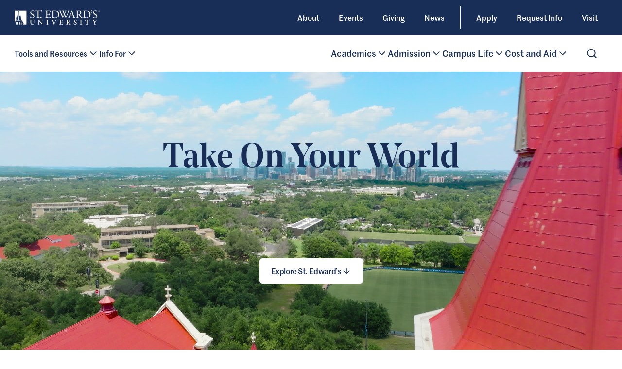

--- FILE ---
content_type: text/html; charset=UTF-8
request_url: https://www.stedwards.edu/
body_size: 39264
content:
<!DOCTYPE html><html lang="en" dir="ltr" prefix="og: https://ogp.me/ns#" class="lg:!overflow-auto"><head><script type="text/javascript">
var _iub = _iub || [];
_iub.csConfiguration = { 'siteId': 3759149, 'cookiePolicyId': 65051095, 'lang': 'en' };
</script><script type="text/javascript"
src="https://cs.iubenda.com/autoblocking/3759149.js"></script><script type="text/javascript"
src="//cdn.iubenda.com/cs/gpp/stub.js"></script><script type="text/javascript" src="//cdn.iubenda.com/cs/iubenda_cs.js"
charset="UTF-8" async></script><meta charset="utf-8" /><noscript><style>form.antibot * :not(.antibot-message) { display: none !important; }</style></noscript><meta name="description" content="Explore St. Edward’s University — an Austin campus offering rigorous academics, meaningful experiences and a mission-driven community." /><link rel="canonical" href="https://www.stedwards.edu/" /><link rel="shortlink" href="https://www.stedwards.edu/" /><meta property="og:type" content="article" /><meta property="og:url" content="https://www.stedwards.edu/home-page" /><meta property="og:title" content="St. Edwards University in Austin, TX" /><meta name="twitter:card" content="summary_large_image" /><meta name="twitter:title" content="Home page | St. Edwards University in Austin, TX" /><meta name="Generator" content="Drupal 10 (https://www.drupal.org)" /><meta name="MobileOptimized" content="width" /><meta name="HandheldFriendly" content="true" /><meta name="viewport" content="width=device-width, initial-scale=1.0" /><link rel="icon" href="/themes/st_edwards/favicon.ico" type="image/vnd.microsoft.icon" /><title> St. Edward&#039;s University in Austin, Texas</title><meta name="viewport" content="width=device-width, initial-scale=1, viewport-fit=cover"><link rel="stylesheet" media="all" href="/sites/default/files/css/css_ICzAhivl0EkAyY_Kgof2uucbeB6p4fQJKg1G3KEGHNA.css?delta=0&amp;language=en&amp;theme=st_edwards&amp;include=eJxNjEEOwyAMBD9Ew6nvQQZbxMUBhE2T_L5V1ai9rDQz0qZCyNbGPXSZmWvokErgilQtRGmp-H9wqQ3yOGYHWeABh6PDhGu53BddhwF5QF_1Kj-zzNpnFNaV0KkFwh0Gqs_SIshN7XxfZKenGm0-gpJ7Mu3qP7tsDafQC3imSLc" /><link rel="stylesheet" media="all" href="/sites/default/files/css/css_rHRYNKTF5AR9s5O30uJWB6f2Tn1rZn2zHtU0AB_L5_w.css?delta=1&amp;language=en&amp;theme=st_edwards&amp;include=eJxNjEEOwyAMBD9Ew6nvQQZbxMUBhE2T_L5V1ai9rDQz0qZCyNbGPXSZmWvokErgilQtRGmp-H9wqQ3yOGYHWeABh6PDhGu53BddhwF5QF_1Kj-zzNpnFNaV0KkFwh0Gqs_SIshN7XxfZKenGm0-gpJ7Mu3qP7tsDafQC3imSLc" /><script type="application/json" data-drupal-selector="drupal-settings-json">{"path":{"baseUrl":"\/","pathPrefix":"","currentPath":"node\/22642","currentPathIsAdmin":false,"isFront":true,"currentLanguage":"en"},"pluralDelimiter":"\u0003","suppressDeprecationErrors":true,"gtag":{"tagId":"","consentMode":false,"otherIds":[],"events":[],"additionalConfigInfo":[]},"ajaxPageState":{"libraries":"[base64]","theme":"st_edwards","theme_token":null},"ajaxTrustedUrl":[],"gtm":{"tagId":null,"settings":{"data_layer":"dataLayer","include_classes":false,"allowlist_classes":"","blocklist_classes":"","include_environment":false,"environment_id":"","environment_token":""},"tagIds":["GTM-NBNQ"]},"data":{"extlink":{"extTarget":true,"extTargetAppendNewWindowDisplay":true,"extTargetAppendNewWindowLabel":"(opens in a new window)","extTargetNoOverride":true,"extNofollow":true,"extTitleNoOverride":false,"extNoreferrer":true,"extFollowNoOverride":true,"extClass":"0","extLabel":"(link is external)","extImgClass":false,"extSubdomains":true,"extExclude":"","extInclude":"","extCssExclude":"","extCssInclude":"","extCssExplicit":"","extAlert":false,"extAlertText":"This link will take you to an external web site. We are not responsible for their content.","extHideIcons":false,"mailtoClass":"0","telClass":"0","mailtoLabel":"(link sends email)","telLabel":"(link is a phone number)","extUseFontAwesome":false,"extIconPlacement":"append","extPreventOrphan":false,"extFaLinkClasses":"fa fa-external-link","extFaMailtoClasses":"fa fa-envelope-o","extAdditionalLinkClasses":"","extAdditionalMailtoClasses":"","extAdditionalTelClasses":"","extFaTelClasses":"fa fa-phone","allowedDomains":[],"extExcludeNoreferrer":""}},"user":{"uid":0,"permissionsHash":"6a021a3d397d86a074bfd413fc6f74db60ce3686c7aba2c06899d855637ade75"}}</script><script src="/sites/default/files/js/js_UYpJbHQrnoLUU1vVzL7pe4QigbmWdWwPeOLpxkkglwI.js?scope=header&amp;delta=0&amp;language=en&amp;theme=st_edwards&amp;include=eJxdjEEOwjAMBD_UNk-yDFk5pQ6OHFctvycIDsBlpZmRFmfoet9S9r2xLnjjJGaioGBJMuafF77x-Svr1IOQD_bck6hdWOcej_Em36VYRWMBFbiN8PF03XtYpSior6YNnir7BqfVnttDQN4"></script><script src="/modules/contrib/google_tag/js/gtag.js?t9fkns"></script><script src="/modules/contrib/google_tag/js/gtm.js?t9fkns"></script><script src="/sites/default/files/js/js_R4gVprLU_utsFEvDVzuOhtJvKyWuujYz089Y6lOSKqk.js?scope=header&amp;delta=3&amp;language=en&amp;theme=st_edwards&amp;include=eJxdjEEOwjAMBD_UNk-yDFk5pQ6OHFctvycIDsBlpZmRFmfoet9S9r2xLnjjJGaioGBJMuafF77x-Svr1IOQD_bck6hdWOcej_Em36VYRWMBFbiN8PF03XtYpSior6YNnir7BqfVnttDQN4"></script></head><body class="	logged-out	home	page-node-type-flexible-page	font-sans	antialiased	group/body	"><nav id="skip" class="absolute left-0 top-0 w-auto bg-blue-950 float-left sr-only focus-within:not-sr-only focus-within:absolute z-[999] "> <a rel="nofollow" href="#main" class="px-5 py-3 text-white focus:outline block focus:text-blue-950 focus:bg-white focus:underline"> Skip to main content </a> <a id="nav-skip" rel="nofollow" href="#navigation" class="px-5 py-3 text-white focus:outline block focus:text-blue-950 focus:bg-white focus:underline"> Primary Navigation </a> <a rel="nofollow" href="#footer" class="px-5 py-3 text-white focus:outline block focus:text-blue-950 focus:bg-white focus:underline"> Site Footer </a></nav><noscript><iframe src="https://www.googletagmanager.com/ns.html?id=GTM-NBNQ"
height="0" width="0" style="display:none;visibility:hidden"></iframe></noscript><div class="dialog-off-canvas-main-canvas" data-off-canvas-main-canvas><div role="region" aria-label="Emergency Alerts"><div class="views-element-container" id="block-st-edwards-views-block-emergency-block-2"><div region="emergency"><div class="js-view-dom-id-18f98cbfa70334f6e628cb7b9cd4522a50ec943961d8178ab09131a96c528058"></div></div></div></div><header id="navigation" x-data="{mobileNavOpen: false, searchOpen: false, innerMenuOpen: false}" class="sticky w-full z-[100] top-0 group-[.toolbar-fixed]/body:top-[var(--drupal-displace-offset-top,0px)]"><div class="bg-blue-950 text-white hidden lg:block"><div class="container"><div class="py-3 flex items-center lg:gap-3 [&>nav:first-child]:mr-auto justify-end text-base font-medium"> <a class="lg:mr-auto" href="/"> <img class="self-start w-[160px] sm:w-[175px] " height="29" width="175" alt="St. Edward's University" src="/themes/st_edwards/images/stedwardslogo-white.png"/> </a> <nav role="navigation" aria-labelledby="block-st-edwards-quicklinks-menu" id="block-st-edwards-quicklinks"><ul region="secondary_navigation" class="py-2.5 px-4 flex flex-wrap justify-center lg:justify-end lg:p-0 lg:mr-3"><li> <a href="/about" class="shrink-0 py-3 px-3 sm:px-5 lg:px-3 xl:px-5 inline-block underline decoration-transparent hover:decoration-current transition-colors" data-drupal-link-system-path="node/22640">About</a></li><li> <a href="/events" class="shrink-0 py-3 px-3 sm:px-5 lg:px-3 xl:px-5 inline-block underline decoration-transparent hover:decoration-current transition-colors" data-drupal-link-system-path="events">Events</a></li><li> <a href="/giving" class="shrink-0 py-3 px-3 sm:px-5 lg:px-3 xl:px-5 inline-block underline decoration-transparent hover:decoration-current transition-colors" data-drupal-link-system-path="node/24852">Giving</a></li><li> <a href="/st-edwards-news" class="shrink-0 py-3 px-3 sm:px-5 lg:px-3 xl:px-5 inline-block underline decoration-transparent hover:decoration-current transition-colors" data-drupal-link-system-path="node/24866">News</a></li></ul> </nav><nav role="navigation" aria-labelledby="block-st-edwards-secondarynavigation-menu" id="block-st-edwards-secondarynavigation"><ul region="secondary_navigation" class="flex flex-wrap justify-center divide-x divide-solid lg:divide-none lg:justify-start lg:pl-3 lg:border-l md:border-white"><li> <a href="/apply" class="shrink-0 py-3 px-3 sm:px-5 lg:px-3 xl:px-5 inline-block underline decoration-transparent hover:decoration-current transition-colors" data-drupal-link-system-path="node/24844">Apply</a></li><li> <a href="/request-info" class="shrink-0 py-3 px-3 sm:px-5 lg:px-3 xl:px-5 inline-block underline decoration-transparent hover:decoration-current transition-colors" data-drupal-link-system-path="node/24851">Request Info</a></li><li> <a href="/visit" class="shrink-0 py-3 px-3 sm:px-5 lg:px-3 xl:px-5 inline-block underline decoration-transparent hover:decoration-current transition-colors" data-drupal-link-system-path="node/22639">Visit</a></li></ul> </nav></div></div></div><div class="relative bg-white text-blue-950"><div class="container px-2.5 lg:px-[30px]"><div class="flex items-center justify-between lg:justify-normal w-full relative" x-trap="mobileNavOpen" @keydown.right="$focus.wrap().next()" @keydown.left="$focus.wrap().previous()" @keydown.esc="mobileNavOpen = false; document.documentElement.classList.remove('overflow-hidden')" @keydown.alt="console.log($focus.focusables())"> <a class="lg:hidden lg:mr-auto" href="/"> <img class="self-start w-[160px] sm:w-[175px] my-7" height="29" width="175" alt="St. Edward's University" src="/themes/st_edwards/images/stedwardslogo.png"/> </a><div class="lg:hidden"> <button @click="mobileNavOpen = ! mobileNavOpen; searchOpen = false; mobileNavOpen ? document.documentElement.classList.add('overflow-hidden') : document.documentElement.classList.remove('overflow-hidden'); document.documentElement.style.setProperty('--steds-menu-offset', document.getElementById('navigation').getBoundingClientRect().bottom+'px')" class="p-3 -mr-3 lg:mr-0 text-blue-950 hover:text-white hover:bg-blue-950 transition-colors"> <svg class="h-6 w-6" x-show="!mobileNavOpen" viewBox="0 0 22 22" fill="none" xmlns="http://www.w3.org/2000/svg"> <g id="Icons/menu"> <path id="Vector" d="M2.67847 11H18.7499" stroke="currentColor" stroke-width="1.2987" stroke-linecap="round" stroke-linejoin="round"/> <path id="Vector_2" d="M2.67847 5.64294H18.7499" stroke="currentColor" stroke-width="1.2987" stroke-linecap="round" stroke-linejoin="round"/> <path id="Vector_3" d="M2.67847 16.3572H18.7499" stroke="currentColor" stroke-width="1.2987" stroke-linecap="round" stroke-linejoin="round"/> </g></svg> <svg class="h-6 w-6" x-show="mobileNavOpen" x-cloak="" viewBox="0 0 22 22" fill="none" xmlns="http://www.w3.org/2000/svg"> <g id="Icons/x"> <path id="Vector" d="M16.4999 5.64294L5.78564 16.3572" stroke="currentColor" stroke-width="2" stroke-linecap="round" stroke-linejoin="round"/> <path id="Vector_2" d="M5.78564 5.64294L16.4999 16.3572" stroke="currentColor" stroke-width="2" stroke-linecap="round" stroke-linejoin="round"/> </g></svg> <span class="sr-only">Open menu</span> </button></div><div x-cloak x-show="mobileNavOpen" x-transition.opacity x-transition.opacity.duration.300ms x-bind:class="innerMenuOpen || 'overflow-y-auto'" class="fixed z-[100] w-full flex flex-col bg-white border-t-blue-950 border-t text-blue-950 text-base font-medium font-sans top-[calc(var(--steds-menu-offset,83px))] right-0 left-0 bottom-0 lg:border-t-0 lg:overflow-y-visible lg:!block lg:static "><div class="flex flex-col lg:flex-row lg:justify-between lg:items-center w-full [&>nav:first-child]:order-2 lg:[&>nav:first-child]:order-first max-lg:[&>nav]:!static"> <nav role="navigation" aria-labelledby="block-st-edwards-utility-menu" id="block-st-edwards-utility"><ul region="navigation" class="py-2.5 max-lg:container mx-auto px-[30px] lg:mx-0 lg:p-0 lg:flex flex-wrap gap-x-10 lg:gap-x-4 xl:gap-x-10"><li class="shrink-0 lg:relative" x-data="{open:false}"> <button class="py-3 flex w-full lg:w-auto gap-1 group no-underline" @click="open = ! open" type="button"> <span class="grow lg:grow-0 text-left underline decoration-transparent group-hover:decoration-current transition-colors">Tools and Resources</span> <span class="-rotate-90 lg:rotate-0" :class="{'!rotate-180 text-yellow-300':open}"> <svg class="h-6 w-6 group-hover:text-yellow-300" viewBox="0 0 24 25" fill="none" xmlns="http://www.w3.org/2000/svg"> <path d="M6 9.5L12 15.5L18 9.5" stroke="currentColor" stroke-width="2" stroke-linecap="round" stroke-linejoin="round"></path></svg> </span> </button><ul class="bg-stone-100 py-3 lg:mt-3 absolute z-[200] top-0 left-0 right-0 bottom-0 overflow-y-auto lg:drop-shadow lg:!overflow-y-visible lg:z-[110] lg:bottom-auto lg:right-auto lg:top-full lg:left-0 " x-show="open" x-cloak @click.outside="open = false" x-transition.opacity x-transition.opacity.duration.300ms><li class="text-blue-950 md:w-[218px]"> <button class="p-3 flex gap-9 items-center lg:hidden group" @click="open = false; innerMenuOpen = false"> <svg class="h-5 w-5 rotate-90" viewBox="0 0 24 25" fill="none" xmlns="http://www.w3.org/2000/svg"> <path d="M6 9.5L12 15.5L18 9.5" stroke="currentColor" stroke-width="2" stroke-linecap="round" stroke-linejoin="round"></path></svg> <span class="underline decoration-transparent group-hover:decoration-current transition-colors">Back to Menu</span> </button> <a href="https://myhilltop.stedwards.edu/" target="_blank" class="px-8 py-3 inline-block w-full group no-underline"> <span class="grow lg:grow-0 text-left underline decoration-transparent group-hover:decoration-current transition-colors">myHilltop</span> </a></li><li class="text-blue-950 md:w-[218px]"> <a href="https://gmail.stedwards.edu/" target="_blank" class="px-8 py-3 inline-block w-full group no-underline"> <span class="grow lg:grow-0 text-left underline decoration-transparent group-hover:decoration-current transition-colors">Mail and Calendar</span> </a></li><li class="text-blue-950 md:w-[218px]"> <a href="https://stedwards.box.com/" target="_blank" class="px-8 py-3 inline-block w-full group no-underline"> <span class="grow lg:grow-0 text-left underline decoration-transparent group-hover:decoration-current transition-colors">Box</span> </a></li><li class="text-blue-950 md:w-[218px]"> <a href="https://stedwards.instructure.com/" target="_blank" class="px-8 py-3 inline-block w-full group no-underline"> <span class="grow lg:grow-0 text-left underline decoration-transparent group-hover:decoration-current transition-colors">Canvas</span> </a></li><li class="text-blue-950 md:w-[218px]"> <a href="https://stedwards.collegiatelink.net/" target="_blank" class="px-8 py-3 inline-block w-full group no-underline"> <span class="grow lg:grow-0 text-left underline decoration-transparent group-hover:decoration-current transition-colors">Collegiate Link</span> </a></li><li class="text-blue-950 md:w-[218px]"> <a href="/academics/registrar/academic-calendar" target="_blank" class="px-8 py-3 inline-block w-full group no-underline" data-drupal-link-system-path="node/24467"> <span class="grow lg:grow-0 text-left underline decoration-transparent group-hover:decoration-current transition-colors">Academic Calendar</span> </a></li><li class="text-blue-950 md:w-[218px]"> <a href="/user/login" target="_self" class="px-8 py-3 inline-block w-full group no-underline" data-drupal-link-system-path="user/login"> <span class="grow lg:grow-0 text-left underline decoration-transparent group-hover:decoration-current transition-colors">Log In</span> </a></li></ul></li><li class="shrink-0 lg:relative" x-data="{open:false}"> <button class="py-3 flex w-full lg:w-auto gap-1 group no-underline" @click="open = ! open" type="button"> <span class="grow lg:grow-0 text-left underline decoration-transparent group-hover:decoration-current transition-colors">Info For</span> <span class="-rotate-90 lg:rotate-0" :class="{'!rotate-180 text-yellow-300':open}"> <svg class="h-6 w-6 group-hover:text-yellow-300" viewBox="0 0 24 25" fill="none" xmlns="http://www.w3.org/2000/svg"> <path d="M6 9.5L12 15.5L18 9.5" stroke="currentColor" stroke-width="2" stroke-linecap="round" stroke-linejoin="round"></path></svg> </span> </button><ul class="bg-stone-100 py-3 lg:mt-3 absolute z-[200] top-0 left-0 right-0 bottom-0 overflow-y-auto lg:drop-shadow lg:!overflow-y-visible lg:z-[110] lg:bottom-auto lg:right-auto lg:top-full lg:left-0 " x-show="open" x-cloak @click.outside="open = false" x-transition.opacity x-transition.opacity.duration.300ms><li class="text-blue-950 md:w-[218px]"> <button class="p-3 flex gap-9 items-center lg:hidden group" @click="open = false; innerMenuOpen = false"> <svg class="h-5 w-5 rotate-90" viewBox="0 0 24 25" fill="none" xmlns="http://www.w3.org/2000/svg"> <path d="M6 9.5L12 15.5L18 9.5" stroke="currentColor" stroke-width="2" stroke-linecap="round" stroke-linejoin="round"></path></svg> <span class="underline decoration-transparent group-hover:decoration-current transition-colors">Back to Menu</span> </button> <a href="/current-students" class="px-8 py-3 inline-block w-full group no-underline" data-drupal-link-system-path="node/22675"> <span class="grow lg:grow-0 text-left underline decoration-transparent group-hover:decoration-current transition-colors">Current Students</span> </a></li><li class="text-blue-950 md:w-[218px]"> <a href="/future-students" class="px-8 py-3 inline-block w-full group no-underline" data-drupal-link-system-path="node/22674"> <span class="grow lg:grow-0 text-left underline decoration-transparent group-hover:decoration-current transition-colors">Future Students</span> </a></li><li class="text-blue-950 md:w-[218px]"> <a href="/parents-and-families" class="px-8 py-3 inline-block w-full group no-underline" data-drupal-link-system-path="node/22676"> <span class="grow lg:grow-0 text-left underline decoration-transparent group-hover:decoration-current transition-colors">Parents and Families</span> </a></li><li class="text-blue-950 md:w-[218px]"> <a href="/athletes-and-fans" class="px-8 py-3 inline-block w-full group no-underline" data-drupal-link-system-path="node/22677"> <span class="grow lg:grow-0 text-left underline decoration-transparent group-hover:decoration-current transition-colors">Athletes and Fans</span> </a></li><li class="text-blue-950 md:w-[218px]"> <a href="/alumni" class="px-8 py-3 inline-block w-full group no-underline" data-drupal-link-system-path="node/22678"> <span class="grow lg:grow-0 text-left underline decoration-transparent group-hover:decoration-current transition-colors">Alumni</span> </a></li><li class="text-blue-950 md:w-[218px]"> <a href="/faculty-and-staff" class="px-8 py-3 inline-block w-full group no-underline" data-drupal-link-system-path="node/22679"> <span class="grow lg:grow-0 text-left underline decoration-transparent group-hover:decoration-current transition-colors">Faculty and Staff</span> </a></li><li class="text-blue-950 md:w-[218px]"> <a href="/employers" class="px-8 py-3 inline-block w-full group no-underline" data-drupal-link-system-path="node/49711"> <span class="grow lg:grow-0 text-left underline decoration-transparent group-hover:decoration-current transition-colors">Employers</span> </a></li></ul></li></ul> </nav><nav role="navigation" aria-labelledby="block-st-edwards-mainnavigation-menu" id="block-st-edwards-mainnavigation"><ul region="navigation" class="flex flex-wrap py-2.5 max-lg:container mx-auto px-[30px] lg:mx-0 lg:p-0 lg:no-wrap lg:gap-6 xl:gap-10 text-blue-950"><li class="w-full lg:w-auto text-lg font-medium" x-data="{open:false}"> <button class="py-6 w-full lg:w-auto flex items-center gap-1 group no-underline" @click="open = ! open; innerMenuOpen = ! innerMenuOpen" type="button"> <span class="grow lg:grow-0 text-left underline decoration-transparent group-hover:decoration-current transition-colors">Academics</span> <span class="-rotate-90 lg:rotate-0" :class="{'!rotate-180 text-yellow-300':open}"> <svg class="h-6 w-6 group-hover:text-yellow-300 transition-colors" viewBox="0 0 24 25" fill="none" xmlns="http://www.w3.org/2000/svg"> <path d="M6 9.5L12 15.5L18 9.5" stroke="currentColor" stroke-width="2" stroke-linecap="round" stroke-linejoin="round"></path></svg> </span> </button><ul class="bg-stone-100 absolute z-[200] top-0 left-0 right-0 bottom-0 overflow-y-auto lg:drop-shadow lg:!overflow-y-visible lg:z-20 lg:bottom-auto lg:left-auto lg:top-full lg:-right-[30px] py-3 md:p-7 lg:px-8 lg:w-[950px] xl:w-[1100px] " x-show="open" x-cloak @click.outside="open = false; innerMenuOpen = false" x-trap="open" @keydown.right="$focus.wrap().next()" @keydown.left="$focus.wrap().previous()" @keydown.esc="open = false" x-transition.opacity x-transition.opacity.duration.300ms><div class="max-lg:container mx-auto px-[30px] lg:mx-0 lg:flex gap-4"><div class="lg:w-1/3 text-lg"><li class="text-blue-950 border-b mb-[1px] border-blue-950 hover:mb-0 hover:border-b-[2px] md:border-transparent"> <button class="py-3 lg:px-3 flex gap-9 items-center lg:hidden group" @click="open = false; innerMenuOpen = false"> <svg class="h-5 w-5 rotate-90" viewBox="0 0 24 25" fill="none" xmlns="http://www.w3.org/2000/svg"> <path d="M6 9.5L12 15.5L18 9.5" stroke="currentColor" stroke-width="2" stroke-linecap="round" stroke-linejoin="round"></path></svg> <span class="underline decoration-transparent group-hover:decoration-current transition-colors">Back to Menu</span> </button> <a href="/academics" class="lg:px-4 flex items-center group gap-1 py-3 no-underline" data-drupal-link-system-path="node/22670"> <span class="text-left md:underline decoration-transparent group-hover:decoration-current transition-colors">Academics Overview</span> <span class="ml-1"> <svg class="h-5 w-5 group-hover:translate-x-2 transition-transform" viewBox="0 0 24 24" fill="none" xmlns="http://www.w3.org/2000/svg"> <path d="M5 12H19" stroke="currentColor" stroke-width="1.5" stroke-linecap="round" stroke-linejoin="round"/> <path d="M12 5L19 12L12 19" stroke="currentColor" stroke-width="1.5" stroke-linecap="round" stroke-linejoin="round"/></svg> </span> </a><p class="text-sm/6 font-normal lg:px-4">By selecting a program with valuable courses that guide your academic career, you can tailor your college experience from start to finish.</p></li></div><div class="gap-4 lg:grid grid-cols-2 content-start grow text-base"><li class="text-blue-950 border-b mb-[1px] border-blue-950 hover:mb-0 hover:border-b-[2px] md:border-transparent"> <a href="/academics/programs" title="Majors, Minors, Certificates, and Pre-Professional Studies" class="lg:px-4 flex items-center group gap-1 py-3 no-underline lg:border-l-2 lg:border-slate-500" data-drupal-link-system-path="academics/programs"> <span class="text-left md:underline decoration-transparent group-hover:decoration-current transition-colors">Majors and Programs</span> </a></li><li class="text-blue-950 border-b mb-[1px] border-blue-950 hover:mb-0 hover:border-b-[2px] md:border-transparent"> <a href="/academics/advanced-experiential-learning" class="lg:px-4 flex items-center group gap-1 py-3 no-underline lg:border-l-2 lg:border-slate-500" data-drupal-link-system-path="node/22680"> <span class="text-left md:underline decoration-transparent group-hover:decoration-current transition-colors">Advanced Experiential Learning</span> </a></li><li class="text-blue-950 border-b mb-[1px] border-blue-950 hover:mb-0 hover:border-b-[2px] md:border-transparent"> <a href="/academics/undergraduate" class="lg:px-4 flex items-center group gap-1 py-3 no-underline lg:border-l-2 lg:border-slate-500" data-drupal-link-system-path="node/22641"> <span class="text-left md:underline decoration-transparent group-hover:decoration-current transition-colors">Undergraduate</span> </a></li><li class="text-blue-950 border-b mb-[1px] border-blue-950 hover:mb-0 hover:border-b-[2px] md:border-transparent"> <a href="/academics/research" class="lg:px-4 flex items-center group gap-1 py-3 no-underline lg:border-l-2 lg:border-slate-500" data-drupal-link-system-path="node/22681"> <span class="text-left md:underline decoration-transparent group-hover:decoration-current transition-colors">Research</span> </a></li><li class="text-blue-950 border-b mb-[1px] border-blue-950 hover:mb-0 hover:border-b-[2px] md:border-transparent"> <a href="/academics/graduate-professional-studies" class="lg:px-4 flex items-center group gap-1 py-3 no-underline lg:border-l-2 lg:border-slate-500" data-drupal-link-system-path="node/22682"> <span class="text-left md:underline decoration-transparent group-hover:decoration-current transition-colors">Graduate and Professional Studies</span> </a></li><li class="text-blue-950 border-b mb-[1px] border-blue-950 hover:mb-0 hover:border-b-[2px] md:border-transparent"> <a href="/academics/student-success" class="lg:px-4 flex items-center group gap-1 py-3 no-underline lg:border-l-2 lg:border-slate-500" data-drupal-link-system-path="node/22683"> <span class="text-left md:underline decoration-transparent group-hover:decoration-current transition-colors">Student Success</span> </a></li><li class="text-blue-950 border-b mb-[1px] border-blue-950 hover:mb-0 hover:border-b-[2px] md:border-transparent"> <a href="/academics/schools" class="lg:px-4 flex items-center group gap-1 py-3 no-underline lg:border-l-2 lg:border-slate-500" data-drupal-link-system-path="node/22684"> <span class="text-left md:underline decoration-transparent group-hover:decoration-current transition-colors">Schools</span> </a></li><li class="text-blue-950 border-b mb-[1px] border-blue-950 hover:mb-0 hover:border-b-[2px] md:border-transparent"> <a href="/academics/centers-institutes-arts" class="lg:px-4 flex items-center group gap-1 py-3 no-underline lg:border-l-2 lg:border-slate-500" data-drupal-link-system-path="node/22685"> <span class="text-left md:underline decoration-transparent group-hover:decoration-current transition-colors">Centers, Institutes and Arts</span> </a></li></div></div></ul></li><li class="w-full lg:w-auto text-lg font-medium" x-data="{open:false}"> <button class="py-6 w-full lg:w-auto flex items-center gap-1 group no-underline" @click="open = ! open; innerMenuOpen = ! innerMenuOpen" type="button"> <span class="grow lg:grow-0 text-left underline decoration-transparent group-hover:decoration-current transition-colors">Admission</span> <span class="-rotate-90 lg:rotate-0" :class="{'!rotate-180 text-yellow-300':open}"> <svg class="h-6 w-6 group-hover:text-yellow-300 transition-colors" viewBox="0 0 24 25" fill="none" xmlns="http://www.w3.org/2000/svg"> <path d="M6 9.5L12 15.5L18 9.5" stroke="currentColor" stroke-width="2" stroke-linecap="round" stroke-linejoin="round"></path></svg> </span> </button><ul class="bg-stone-100 absolute z-[200] top-0 left-0 right-0 bottom-0 overflow-y-auto lg:drop-shadow lg:!overflow-y-visible lg:z-20 lg:bottom-auto lg:left-auto lg:top-full lg:-right-[30px] py-3 md:p-7 lg:px-8 lg:w-[950px] xl:w-[1100px] " x-show="open" x-cloak @click.outside="open = false; innerMenuOpen = false" x-trap="open" @keydown.right="$focus.wrap().next()" @keydown.left="$focus.wrap().previous()" @keydown.esc="open = false" x-transition.opacity x-transition.opacity.duration.300ms><div class="max-lg:container mx-auto px-[30px] lg:mx-0 lg:flex gap-4"><div class="lg:w-1/3 text-lg"><li class="text-blue-950 border-b mb-[1px] border-blue-950 hover:mb-0 hover:border-b-[2px] md:border-transparent"> <button class="py-3 lg:px-3 flex gap-9 items-center lg:hidden group" @click="open = false; innerMenuOpen = false"> <svg class="h-5 w-5 rotate-90" viewBox="0 0 24 25" fill="none" xmlns="http://www.w3.org/2000/svg"> <path d="M6 9.5L12 15.5L18 9.5" stroke="currentColor" stroke-width="2" stroke-linecap="round" stroke-linejoin="round"></path></svg> <span class="underline decoration-transparent group-hover:decoration-current transition-colors">Back to Menu</span> </button> <a href="/admission" class="lg:px-4 flex items-center group gap-1 py-3 no-underline" data-drupal-link-system-path="node/22671"> <span class="text-left md:underline decoration-transparent group-hover:decoration-current transition-colors">Admission Overview</span> <span class="ml-1"> <svg class="h-5 w-5 group-hover:translate-x-2 transition-transform" viewBox="0 0 24 24" fill="none" xmlns="http://www.w3.org/2000/svg"> <path d="M5 12H19" stroke="currentColor" stroke-width="1.5" stroke-linecap="round" stroke-linejoin="round"/> <path d="M12 5L19 12L12 19" stroke="currentColor" stroke-width="1.5" stroke-linecap="round" stroke-linejoin="round"/></svg> </span> </a><p class="text-sm/6 font-normal lg:px-4">No matter where you are on your college journey, we welcome your application and the chance to get to know you.</p></li></div><div class="gap-4 lg:grid grid-cols-2 content-start grow text-base"><li class="text-blue-950 border-b mb-[1px] border-blue-950 hover:mb-0 hover:border-b-[2px] md:border-transparent"> <a href="/admission/undergraduate" class="lg:px-4 flex items-center group gap-1 py-3 no-underline lg:border-l-2 lg:border-slate-500" data-drupal-link-system-path="node/22686"> <span class="text-left md:underline decoration-transparent group-hover:decoration-current transition-colors">Undergraduate</span> </a></li><li class="text-blue-950 border-b mb-[1px] border-blue-950 hover:mb-0 hover:border-b-[2px] md:border-transparent"> <a href="/admission/returning" class="lg:px-4 flex items-center group gap-1 py-3 no-underline lg:border-l-2 lg:border-slate-500" data-drupal-link-system-path="node/22687"> <span class="text-left md:underline decoration-transparent group-hover:decoration-current transition-colors">Returning</span> </a></li><li class="text-blue-950 border-b mb-[1px] border-blue-950 hover:mb-0 hover:border-b-[2px] md:border-transparent"> <a href="/admission/transfer" class="lg:px-4 flex items-center group gap-1 py-3 no-underline lg:border-l-2 lg:border-slate-500" data-drupal-link-system-path="node/22688"> <span class="text-left md:underline decoration-transparent group-hover:decoration-current transition-colors">Transfer</span> </a></li><li class="text-blue-950 border-b mb-[1px] border-blue-950 hover:mb-0 hover:border-b-[2px] md:border-transparent"> <a href="/admission/international" class="lg:px-4 flex items-center group gap-1 py-3 no-underline lg:border-l-2 lg:border-slate-500" data-drupal-link-system-path="node/22690"> <span class="text-left md:underline decoration-transparent group-hover:decoration-current transition-colors">International</span> </a></li><li class="text-blue-950 border-b mb-[1px] border-blue-950 hover:mb-0 hover:border-b-[2px] md:border-transparent"> <a href="/admission/graduate" class="lg:px-4 flex items-center group gap-1 py-3 no-underline lg:border-l-2 lg:border-slate-500" data-drupal-link-system-path="node/22689"> <span class="text-left md:underline decoration-transparent group-hover:decoration-current transition-colors">Graduate</span> </a></li></div></div></ul></li><li class="w-full lg:w-auto text-lg font-medium" x-data="{open:false}"> <button class="py-6 w-full lg:w-auto flex items-center gap-1 group no-underline" @click="open = ! open; innerMenuOpen = ! innerMenuOpen" type="button"> <span class="grow lg:grow-0 text-left underline decoration-transparent group-hover:decoration-current transition-colors">Campus Life</span> <span class="-rotate-90 lg:rotate-0" :class="{'!rotate-180 text-yellow-300':open}"> <svg class="h-6 w-6 group-hover:text-yellow-300 transition-colors" viewBox="0 0 24 25" fill="none" xmlns="http://www.w3.org/2000/svg"> <path d="M6 9.5L12 15.5L18 9.5" stroke="currentColor" stroke-width="2" stroke-linecap="round" stroke-linejoin="round"></path></svg> </span> </button><ul class="bg-stone-100 absolute z-[200] top-0 left-0 right-0 bottom-0 overflow-y-auto lg:drop-shadow lg:!overflow-y-visible lg:z-20 lg:bottom-auto lg:left-auto lg:top-full lg:-right-[30px] py-3 md:p-7 lg:px-8 lg:w-[950px] xl:w-[1100px] " x-show="open" x-cloak @click.outside="open = false; innerMenuOpen = false" x-trap="open" @keydown.right="$focus.wrap().next()" @keydown.left="$focus.wrap().previous()" @keydown.esc="open = false" x-transition.opacity x-transition.opacity.duration.300ms><div class="max-lg:container mx-auto px-[30px] lg:mx-0 lg:flex gap-4"><div class="lg:w-1/3 text-lg"><li class="text-blue-950 border-b mb-[1px] border-blue-950 hover:mb-0 hover:border-b-[2px] md:border-transparent"> <button class="py-3 lg:px-3 flex gap-9 items-center lg:hidden group" @click="open = false; innerMenuOpen = false"> <svg class="h-5 w-5 rotate-90" viewBox="0 0 24 25" fill="none" xmlns="http://www.w3.org/2000/svg"> <path d="M6 9.5L12 15.5L18 9.5" stroke="currentColor" stroke-width="2" stroke-linecap="round" stroke-linejoin="round"></path></svg> <span class="underline decoration-transparent group-hover:decoration-current transition-colors">Back to Menu</span> </button> <a href="/campus-life" class="lg:px-4 flex items-center group gap-1 py-3 no-underline" data-drupal-link-system-path="node/22673"> <span class="text-left md:underline decoration-transparent group-hover:decoration-current transition-colors">Campus Life Overview</span> <span class="ml-1"> <svg class="h-5 w-5 group-hover:translate-x-2 transition-transform" viewBox="0 0 24 24" fill="none" xmlns="http://www.w3.org/2000/svg"> <path d="M5 12H19" stroke="currentColor" stroke-width="1.5" stroke-linecap="round" stroke-linejoin="round"/> <path d="M12 5L19 12L12 19" stroke="currentColor" stroke-width="1.5" stroke-linecap="round" stroke-linejoin="round"/></svg> </span> </a><p class="text-sm/6 font-normal lg:px-4">At St. Edward’s, you’ll find it easy to move between living, learning and making a difference while forging lifetime friendships and connections.</p></li></div><div class="gap-4 lg:grid grid-cols-2 content-start grow text-base"><li class="text-blue-950 border-b mb-[1px] border-blue-950 hover:mb-0 hover:border-b-[2px] md:border-transparent"> <a href="/campus-life/student-involvement" class="lg:px-4 flex items-center group gap-1 py-3 no-underline lg:border-l-2 lg:border-slate-500" data-drupal-link-system-path="node/22697"> <span class="text-left md:underline decoration-transparent group-hover:decoration-current transition-colors">Student Involvement</span> </a></li><li class="text-blue-950 border-b mb-[1px] border-blue-950 hover:mb-0 hover:border-b-[2px] md:border-transparent"> <a href="/campus-life/recreation-and-wellness" class="lg:px-4 flex items-center group gap-1 py-3 no-underline lg:border-l-2 lg:border-slate-500" data-drupal-link-system-path="node/22699"> <span class="text-left md:underline decoration-transparent group-hover:decoration-current transition-colors">Recreation and Wellness</span> </a></li><li class="text-blue-950 border-b mb-[1px] border-blue-950 hover:mb-0 hover:border-b-[2px] md:border-transparent"> <a href="/campus-life/housing-dining" class="lg:px-4 flex items-center group gap-1 py-3 no-underline lg:border-l-2 lg:border-slate-500" data-drupal-link-system-path="node/22695"> <span class="text-left md:underline decoration-transparent group-hover:decoration-current transition-colors">Housing and Dining</span> </a></li><li class="text-blue-950 border-b mb-[1px] border-blue-950 hover:mb-0 hover:border-b-[2px] md:border-transparent"> <a href="/campus-life/life-austin" class="lg:px-4 flex items-center group gap-1 py-3 no-underline lg:border-l-2 lg:border-slate-500" data-drupal-link-system-path="node/22696"> <span class="text-left md:underline decoration-transparent group-hover:decoration-current transition-colors">Life in Austin</span> </a></li><li class="text-blue-950 border-b mb-[1px] border-blue-950 hover:mb-0 hover:border-b-[2px] md:border-transparent"> <a href="/campus-life/faith-and-service" class="lg:px-4 flex items-center group gap-1 py-3 no-underline lg:border-l-2 lg:border-slate-500" data-drupal-link-system-path="node/22701"> <span class="text-left md:underline decoration-transparent group-hover:decoration-current transition-colors">Faith and Service</span> </a></li><li class="text-blue-950 border-b mb-[1px] border-blue-950 hover:mb-0 hover:border-b-[2px] md:border-transparent"> <a href="/campus-life/student-support" class="lg:px-4 flex items-center group gap-1 py-3 no-underline lg:border-l-2 lg:border-slate-500" data-drupal-link-system-path="node/22698"> <span class="text-left md:underline decoration-transparent group-hover:decoration-current transition-colors">Student Support</span> </a></li><li class="text-blue-950 border-b mb-[1px] border-blue-950 hover:mb-0 hover:border-b-[2px] md:border-transparent"> <a href="/campus-life/campus-services" class="lg:px-4 flex items-center group gap-1 py-3 no-underline lg:border-l-2 lg:border-slate-500" data-drupal-link-system-path="node/22700"> <span class="text-left md:underline decoration-transparent group-hover:decoration-current transition-colors">Campus Services</span> </a></li></div></div></ul></li><li class="w-full lg:w-auto text-lg font-medium" x-data="{open:false}"> <button class="py-6 w-full lg:w-auto flex items-center gap-1 group no-underline" @click="open = ! open; innerMenuOpen = ! innerMenuOpen" type="button"> <span class="grow lg:grow-0 text-left underline decoration-transparent group-hover:decoration-current transition-colors">Cost and Aid</span> <span class="-rotate-90 lg:rotate-0" :class="{'!rotate-180 text-yellow-300':open}"> <svg class="h-6 w-6 group-hover:text-yellow-300 transition-colors" viewBox="0 0 24 25" fill="none" xmlns="http://www.w3.org/2000/svg"> <path d="M6 9.5L12 15.5L18 9.5" stroke="currentColor" stroke-width="2" stroke-linecap="round" stroke-linejoin="round"></path></svg> </span> </button><ul class="bg-stone-100 absolute z-[200] top-0 left-0 right-0 bottom-0 overflow-y-auto lg:drop-shadow lg:!overflow-y-visible lg:z-20 lg:bottom-auto lg:left-auto lg:top-full lg:-right-[30px] py-3 md:p-7 lg:px-8 lg:w-[950px] xl:w-[1100px] " x-show="open" x-cloak @click.outside="open = false; innerMenuOpen = false" x-trap="open" @keydown.right="$focus.wrap().next()" @keydown.left="$focus.wrap().previous()" @keydown.esc="open = false" x-transition.opacity x-transition.opacity.duration.300ms><div class="max-lg:container mx-auto px-[30px] lg:mx-0 lg:flex gap-4"><div class="lg:w-1/3 text-lg"><li class="text-blue-950 border-b mb-[1px] border-blue-950 hover:mb-0 hover:border-b-[2px] md:border-transparent"> <button class="py-3 lg:px-3 flex gap-9 items-center lg:hidden group" @click="open = false; innerMenuOpen = false"> <svg class="h-5 w-5 rotate-90" viewBox="0 0 24 25" fill="none" xmlns="http://www.w3.org/2000/svg"> <path d="M6 9.5L12 15.5L18 9.5" stroke="currentColor" stroke-width="2" stroke-linecap="round" stroke-linejoin="round"></path></svg> <span class="underline decoration-transparent group-hover:decoration-current transition-colors">Back to Menu</span> </button> <a href="/cost-aid" class="lg:px-4 flex items-center group gap-1 py-3 no-underline" data-drupal-link-system-path="node/22672"> <span class="text-left md:underline decoration-transparent group-hover:decoration-current transition-colors">Cost and Aid Overview</span> <span class="ml-1"> <svg class="h-5 w-5 group-hover:translate-x-2 transition-transform" viewBox="0 0 24 24" fill="none" xmlns="http://www.w3.org/2000/svg"> <path d="M5 12H19" stroke="currentColor" stroke-width="1.5" stroke-linecap="round" stroke-linejoin="round"/> <path d="M12 5L19 12L12 19" stroke="currentColor" stroke-width="1.5" stroke-linecap="round" stroke-linejoin="round"/></svg> </span> </a><p class="text-sm/6 font-normal lg:px-4">Understanding your financial commitment is important in choosing the college that’s right for you. Explore the costs and aid available for St. Edward’s University students.</p></li></div><div class="gap-4 lg:grid grid-cols-2 content-start grow text-base"><li class="text-blue-950 border-b mb-[1px] border-blue-950 hover:mb-0 hover:border-b-[2px] md:border-transparent"> <a href="/cost-and-aid/scholarships" class="lg:px-4 flex items-center group gap-1 py-3 no-underline lg:border-l-2 lg:border-slate-500" data-drupal-link-system-path="node/22694"> <span class="text-left md:underline decoration-transparent group-hover:decoration-current transition-colors">Scholarships</span> </a></li><li class="text-blue-950 border-b mb-[1px] border-blue-950 hover:mb-0 hover:border-b-[2px] md:border-transparent"> <a href="/cost-aid/financial-aid" class="lg:px-4 flex items-center group gap-1 py-3 no-underline lg:border-l-2 lg:border-slate-500" data-drupal-link-system-path="node/22692"> <span class="text-left md:underline decoration-transparent group-hover:decoration-current transition-colors">Financial Aid and Billing</span> </a></li><li class="text-blue-950 border-b mb-[1px] border-blue-950 hover:mb-0 hover:border-b-[2px] md:border-transparent"> <a href="/cost-aid/undergraduate-tuition-fees" class="lg:px-4 flex items-center group gap-1 py-3 no-underline lg:border-l-2 lg:border-slate-500" data-drupal-link-system-path="node/22691"> <span class="text-left md:underline decoration-transparent group-hover:decoration-current transition-colors">Undergraduate Tuition and Fees</span> </a></li><li class="text-blue-950 border-b mb-[1px] border-blue-950 hover:mb-0 hover:border-b-[2px] md:border-transparent"> <a href="/cost-aid/financial-aid/dates-deadlines" class="lg:px-4 flex items-center group gap-1 py-3 no-underline lg:border-l-2 lg:border-slate-500" data-drupal-link-system-path="node/24468"> <span class="text-left md:underline decoration-transparent group-hover:decoration-current transition-colors">Dates and Deadlines</span> </a></li><li class="text-blue-950 border-b mb-[1px] border-blue-950 hover:mb-0 hover:border-b-[2px] md:border-transparent"> <a href="/cost-aid/graduate-tuition-fees" class="lg:px-4 flex items-center group gap-1 py-3 no-underline lg:border-l-2 lg:border-slate-500" data-drupal-link-system-path="node/22693"> <span class="text-left md:underline decoration-transparent group-hover:decoration-current transition-colors">Graduate Tuition and Fees</span> </a></li><li class="text-blue-950 border-b mb-[1px] border-blue-950 hover:mb-0 hover:border-b-[2px] md:border-transparent"> <a href="/cost-aid/financial-aid/veterans-affairs" class="lg:px-4 flex items-center group gap-1 py-3 no-underline lg:border-l-2 lg:border-slate-500" data-drupal-link-system-path="node/24524"> <span class="text-left md:underline decoration-transparent group-hover:decoration-current transition-colors">Veterans</span> </a></li></div></div></ul></li></ul> </nav></div><div class="w-full mt-auto lg:hidden text-blue-950 text-base font-medium font-sans"><ul class="py-2.5 px-4 flex flex-wrap justify-center lg:justify-end lg:p-0 lg:mr-3"><li> <a href="/about" class="shrink-0 py-3 px-3 sm:px-5 lg:px-3 xl:px-5 inline-block underline decoration-transparent hover:decoration-current transition-colors" data-drupal-link-system-path="node/22640">About</a></li><li> <a href="/events" class="shrink-0 py-3 px-3 sm:px-5 lg:px-3 xl:px-5 inline-block underline decoration-transparent hover:decoration-current transition-colors" data-drupal-link-system-path="events">Events</a></li><li> <a href="/giving" class="shrink-0 py-3 px-3 sm:px-5 lg:px-3 xl:px-5 inline-block underline decoration-transparent hover:decoration-current transition-colors" data-drupal-link-system-path="node/24852">Giving</a></li><li> <a href="/st-edwards-news" class="shrink-0 py-3 px-3 sm:px-5 lg:px-3 xl:px-5 inline-block underline decoration-transparent hover:decoration-current transition-colors" data-drupal-link-system-path="node/24866">News</a></li></ul></div><div class="lg:hidden w-full bg-blue-950 py-2.5 px-4 text-white text-base font-medium font-sans"><ul class="flex flex-wrap justify-center divide-x divide-solid lg:divide-none lg:justify-start lg:pl-3 lg:border-l md:border-white"><li> <a href="/apply" class="shrink-0 py-3 px-3 sm:px-5 lg:px-3 xl:px-5 inline-block underline decoration-transparent hover:decoration-current transition-colors" data-drupal-link-system-path="node/24844">Apply</a></li><li> <a href="/request-info" class="shrink-0 py-3 px-3 sm:px-5 lg:px-3 xl:px-5 inline-block underline decoration-transparent hover:decoration-current transition-colors" data-drupal-link-system-path="node/24851">Request Info</a></li><li> <a href="/visit" class="shrink-0 py-3 px-3 sm:px-5 lg:px-3 xl:px-5 inline-block underline decoration-transparent hover:decoration-current transition-colors" data-drupal-link-system-path="node/22639">Visit</a></li></ul></div></div><div class="-order-1 lg:order-none" x-data="{searchType:'website'}"> <button @click="searchOpen = ! searchOpen; mobileNavOpen = false; document.documentElement.classList.remove('overflow-hidden')" class=" p-3 -ml-3 lg:ml-6 xl:mr-2 text-blue-950 hover:text-white hover:bg-blue-950 transition-colors"> <svg class="h-6 w-6" x-show="!searchOpen" viewBox="0 0 24 25" fill="none" xmlns="http://www.w3.org/2000/svg"> <path d="M11 19.7949C15.4183 19.7949 19 16.2132 19 11.7949C19 7.37664 15.4183 3.79492 11 3.79492C6.58172 3.79492 3 7.37664 3 11.7949C3 16.2132 6.58172 19.7949 11 19.7949Z" stroke="currentColor" stroke-width="2" stroke-linecap="round" stroke-linejoin="round"></path> <path d="M20.9999 21.7949L16.6499 17.4449" stroke="currentColor" stroke-width="2" stroke-linecap="round" stroke-linejoin="round"></path></svg> <svg class="h-6 w-6" x-show="searchOpen" x-cloak="" viewBox="0 0 22 22" fill="none" xmlns="http://www.w3.org/2000/svg"> <g id="Icons/x"> <path id="Vector" d="M16.4999 5.64294L5.78564 16.3572" stroke="currentColor" stroke-width="2" stroke-linecap="round" stroke-linejoin="round"/> <path id="Vector_2" d="M5.78564 5.64294L16.4999 16.3572" stroke="currentColor" stroke-width="2" stroke-linecap="round" stroke-linejoin="round"/> </g></svg> <span class=" sr-only ">Open Search</span> </button><div x-show="searchOpen" x-cloak @click.outside="searchOpen = false" x-trap="searchOpen" @keydown.esc="searchOpen = false" x-transition.opacity x-transition.opacity.duration.300ms class="absolute z-20 lg:drop-shadow top-full -left-[30px] -right-[30px] lg:left-auto bg-stone-100 p-4 lg:min-w-[450px]"><form x-cloak x-show="searchType === 'website'" class="flex items-center" region="search" action="/search/google" method="get" accept-charset="UTF-8"> <label class="sr-only" for="edit-keys">Search site by term or keyword</label> <input class="text-blue-950 border-2 border-blue-950 p-3 font-medium w-full" title="Enter the terms you wish to search for." placeholder="Search St. Edward’s" type="search" id="edit-keys" name="keys" value=""> <button type="submit" class="bg-blue-950 text-white p-3 border-2 border-blue-950"> <svg class="h-6 w-6" viewBox="0 0 24 25" fill="none" xmlns="http://www.w3.org/2000/svg"> <path d="M11 19.7949C15.4183 19.7949 19 16.2132 19 11.7949C19 7.37664 15.4183 3.79492 11 3.79492C6.58172 3.79492 3 7.37664 3 11.7949C3 16.2132 6.58172 19.7949 11 19.7949Z" stroke="currentColor" stroke-width="2" stroke-linecap="round" stroke-linejoin="round"></path> <path d="M20.9999 21.7949L16.6499 17.4449" stroke="currentColor" stroke-width="2" stroke-linecap="round" stroke-linejoin="round"></path></svg> <span class="sr-only">Search site</span> </button></form><form x-cloak x-show="searchType === 'people'" class="flex items-center" region="search" action="/directory" method="get" accept-charset="UTF-8"> <label class="sr-only" for="directory-title">Search people by name</label> <input title="Enter the terms you wish to search for." placeholder="Search by name or keywords" type="search" id="directory-title" name="title" value="" class="text-blue-950 border-2 border-blue-950 p-3 font-medium w-full"> <button type="submit" class="bg-blue-950 text-white p-3 border-2 border-blue-950"> <svg class="h-6 w-6" viewBox="0 0 24 25" fill="none" xmlns="http://www.w3.org/2000/svg"> <path d="M11 19.7949C15.4183 19.7949 19 16.2132 19 11.7949C19 7.37664 15.4183 3.79492 11 3.79492C6.58172 3.79492 3 7.37664 3 11.7949C3 16.2132 6.58172 19.7949 11 19.7949Z" stroke="currentColor" stroke-width="2" stroke-linecap="round" stroke-linejoin="round"></path> <path d="M20.9999 21.7949L16.6499 17.4449" stroke="currentColor" stroke-width="2" stroke-linecap="round" stroke-linejoin="round"></path></svg> <span class="sr-only">Search people</span> </button></form><fieldset class="flex gap-6 mt-4"><legend class="sr-only">Choose a search type</legend> <span> <input id="website" type="radio" value="website" x-model="searchType"> <label class="text-blue-950 font-medium ml-1" for="website">Website</label> </span> <span> <input id="people" type="radio" value="people" x-model="searchType"> <label class="text-blue-950 font-medium ml-1" for="people">People</label> </span></fieldset></div></div></div></div></header><div class="main-page-wrap"><div id="main" role="main" aria-label="Page Content"><div data-drupal-messages-fallback class="hidden"></div><div id="block-st-edwards-homepagehero"><div><div><section class="mb-8 md:mb-16"><div x-data="homepageHero" class="hero-full-screen-video relative h-[100vh] md:h-[250vh] w-full"><div class="relative md:sticky w-full group-[.toolbar-fixed]/body:h-[calc(100vh-var(--steds-header-height,0px)-var(--drupal-displace-offset-top,0px))] h-[calc(100vh-var(--steds-header-height,0px))] group-[.toolbar-fixed]/body:top-[calc(var(--steds-header-height,0px)+var(--drupal-displace-offset-top,0px))] md:top-[calc(var(--steds-header-height,0px))] lg:min-h-[630px]	"><div class="flex flex-wrap absolute inset-0 z-20 px-[30px] text-center h-full w-full bg-transparent"><h1 class="w-full self-start mt-24 xl:mt-36 text-blue-950 text-5xl md:text-6xl leading-[48.48px] lg:text-[70px] lg:leading-[70.7px] font-medium font-serif ">Take On Your World</h1><div class="w-full self-end"><button x-bind="scrollToContent" class="inline-block ease-out transition-all duration-300 rounded-md text-base font-medium tracking-tight text-center px-6 py-3.5 min-w-[138px] no-underline focus:outline-yellow-300 bg-white text-blue-950 hover:text-white hover:bg-blue-950"><span class="flex items-center gap-1">Explore St. Edward’s<span><svg class="rotate-90 h-5 w-5" viewBox="0 0 24 24" fill="none" xmlns="http://www.w3.org/2000/svg"> <path d="M5 12H19" stroke="currentColor" stroke-width="1.5" stroke-linecap="round" stroke-linejoin="round"/> <path d="M12 5L19 12L12 19" stroke="currentColor" stroke-width="1.5" stroke-linecap="round" stroke-linejoin="round"/></svg></span></span></button><div class="my-11"><span class="overflow-hidden inline-block before:animate-waterfall before:bg-white before:h-14 before:md:h-14 before:lg:h-24 before:w-0.5 before:inline-block"></span></div></div></div><img alt="Campus View" class="md:hidden" src="/themes/st_edwards/images/mobile-hero.webp" width="500" height="500" style="position:absolute; inset:0; height: 100%; width: 100%; object-fit: cover"> <img class="hero-full-screen-video-frame" x-cloak hidden width="3840" height="2025" data-src="/sites/default/files/video-frames/steds-drone/3840/50.jpg" alt="Lazy Loaded 50"> <img class="hero-full-screen-video-frame" x-cloak hidden width="3840" height="2025" data-src="/sites/default/files/video-frames/steds-drone/3840/58.jpg" alt="Lazy Loaded 58"> <img class="hero-full-screen-video-frame" x-cloak hidden width="3840" height="2025" data-src="/sites/default/files/video-frames/steds-drone/3840/66.jpg" alt="Lazy Loaded 66"> <img class="hero-full-screen-video-frame" x-cloak hidden width="3840" height="2025" data-src="/sites/default/files/video-frames/steds-drone/3840/74.jpg" alt="Lazy Loaded 74"> <img class="hero-full-screen-video-frame" x-cloak hidden width="3840" height="2025" data-src="/sites/default/files/video-frames/steds-drone/3840/82.jpg" alt="Lazy Loaded 82"> <img class="hero-full-screen-video-frame" x-cloak hidden width="3840" height="2025" data-src="/sites/default/files/video-frames/steds-drone/3840/90.jpg" alt="Lazy Loaded 90"> <img class="hero-full-screen-video-frame" x-cloak hidden width="3840" height="2025" data-src="/sites/default/files/video-frames/steds-drone/3840/98.jpg" alt="Lazy Loaded 98"> <img class="hero-full-screen-video-frame" x-cloak hidden width="3840" height="2025" data-src="/sites/default/files/video-frames/steds-drone/3840/106.jpg" alt="Lazy Loaded 106"> <img class="hero-full-screen-video-frame" x-cloak hidden width="3840" height="2025" data-src="/sites/default/files/video-frames/steds-drone/3840/114.jpg" alt="Lazy Loaded 114"> <img class="hero-full-screen-video-frame" x-cloak hidden width="3840" height="2025" data-src="/sites/default/files/video-frames/steds-drone/3840/122.jpg" alt="Lazy Loaded 122"> <img class="hero-full-screen-video-frame" x-cloak hidden width="3840" height="2025" data-src="/sites/default/files/video-frames/steds-drone/3840/130.jpg" alt="Lazy Loaded 130"> <img class="hero-full-screen-video-frame" x-cloak hidden width="3840" height="2025" data-src="/sites/default/files/video-frames/steds-drone/3840/138.jpg" alt="Lazy Loaded 138"> <img class="hero-full-screen-video-frame" x-cloak hidden width="3840" height="2025" data-src="/sites/default/files/video-frames/steds-drone/3840/146.jpg" alt="Lazy Loaded 146"> <img class="hero-full-screen-video-frame" x-cloak hidden width="3840" height="2025" data-src="/sites/default/files/video-frames/steds-drone/3840/154.jpg" alt="Lazy Loaded 154"> <img class="hero-full-screen-video-frame" x-cloak hidden width="3840" height="2025" data-src="/sites/default/files/video-frames/steds-drone/3840/162.jpg" alt="Lazy Loaded 162"> <img class="hero-full-screen-video-frame" x-cloak hidden width="3840" height="2025" data-src="/sites/default/files/video-frames/steds-drone/3840/170.jpg" alt="Lazy Loaded 170"> <img class="hero-full-screen-video-frame" x-cloak hidden width="3840" height="2025" data-src="/sites/default/files/video-frames/steds-drone/3840/178.jpg" alt="Lazy Loaded 178"> <img class="hero-full-screen-video-frame" x-cloak hidden width="3840" height="2025" data-src="/sites/default/files/video-frames/steds-drone/3840/186.jpg" alt="Lazy Loaded 186"> <img class="hero-full-screen-video-frame" x-cloak hidden width="3840" height="2025" data-src="/sites/default/files/video-frames/steds-drone/3840/194.jpg" alt="Lazy Loaded 194"> <img class="hero-full-screen-video-frame" x-cloak hidden width="3840" height="2025" data-src="/sites/default/files/video-frames/steds-drone/3840/202.jpg" alt="Lazy Loaded 202"> <img class="hero-full-screen-video-frame" x-cloak hidden width="3840" height="2025" data-src="/sites/default/files/video-frames/steds-drone/3840/210.jpg" alt="Lazy Loaded 210"> <img class="hero-full-screen-video-frame" x-cloak hidden width="3840" height="2025" data-src="/sites/default/files/video-frames/steds-drone/3840/218.jpg" alt="Lazy Loaded 218"> <img class="hero-full-screen-video-frame" x-cloak hidden width="3840" height="2025" data-src="/sites/default/files/video-frames/steds-drone/3840/226.jpg" alt="Lazy Loaded 226"> <img class="hero-full-screen-video-frame" x-cloak hidden width="3840" height="2025" data-src="/sites/default/files/video-frames/steds-drone/3840/234.jpg" alt="Lazy Loaded 234"> <img class="hero-full-screen-video-frame" x-cloak hidden width="3840" height="2025" data-src="/sites/default/files/video-frames/steds-drone/3840/242.jpg" alt="Lazy Loaded 242"> <img class="hero-full-screen-video-frame" x-cloak hidden width="3840" height="2025" data-src="/sites/default/files/video-frames/steds-drone/3840/250.jpg" alt="Lazy Loaded 250"> <img class="hero-full-screen-video-frame" x-cloak hidden width="3840" height="2025" data-src="/sites/default/files/video-frames/steds-drone/3840/258.jpg" alt="Lazy Loaded 258"> <img class="hero-full-screen-video-frame" x-cloak hidden width="3840" height="2025" data-src="/sites/default/files/video-frames/steds-drone/3840/266.jpg" alt="Lazy Loaded 266"> <img class="hero-full-screen-video-frame" x-cloak hidden width="3840" height="2025" data-src="/sites/default/files/video-frames/steds-drone/3840/274.jpg" alt="Lazy Loaded 274"> <img class="hero-full-screen-video-frame" x-cloak hidden width="3840" height="2025" data-src="/sites/default/files/video-frames/steds-drone/3840/282.jpg" alt="Lazy Loaded 282"> <img class="hero-full-screen-video-frame" x-cloak hidden width="3840" height="2025" data-src="/sites/default/files/video-frames/steds-drone/3840/290.jpg" alt="Lazy Loaded 290"> <img class="hero-full-screen-video-frame" x-cloak hidden width="3840" height="2025" data-src="/sites/default/files/video-frames/steds-drone/3840/298.jpg" alt="Lazy Loaded 298"> <img class="hero-full-screen-video-frame" x-cloak hidden width="3840" height="2025" data-src="/sites/default/files/video-frames/steds-drone/3840/306.jpg" alt="Lazy Loaded 306"> <img class="hero-full-screen-video-frame" x-cloak hidden width="3840" height="2025" data-src="/sites/default/files/video-frames/steds-drone/3840/314.jpg" alt="Lazy Loaded 314"> <img class="hero-full-screen-video-frame" x-cloak hidden width="3840" height="2025" data-src="/sites/default/files/video-frames/steds-drone/3840/322.jpg" alt="Lazy Loaded 322"> <img class="hero-full-screen-video-frame" x-cloak hidden width="3840" height="2025" data-src="/sites/default/files/video-frames/steds-drone/3840/330.jpg" alt="Lazy Loaded 330"> <img class="hero-full-screen-video-frame" x-cloak hidden width="3840" height="2025" data-src="/sites/default/files/video-frames/steds-drone/3840/338.jpg" alt="Lazy Loaded 338"> <img class="hero-full-screen-video-frame" x-cloak hidden width="3840" height="2025" data-src="/sites/default/files/video-frames/steds-drone/3840/346.jpg" alt="Lazy Loaded 346"> <img class="hero-full-screen-video-frame" x-cloak hidden width="3840" height="2025" data-src="/sites/default/files/video-frames/steds-drone/3840/354.jpg" alt="Lazy Loaded 354"> <img class="hero-full-screen-video-frame" x-cloak hidden width="3840" height="2025" data-src="/sites/default/files/video-frames/steds-drone/3840/362.jpg" alt="Lazy Loaded 362"> <img class="hero-full-screen-video-frame" x-cloak hidden width="3840" height="2025" data-src="/sites/default/files/video-frames/steds-drone/3840/370.jpg" alt="Lazy Loaded 370"> <img class="hero-full-screen-video-frame" x-cloak hidden width="3840" height="2025" data-src="/sites/default/files/video-frames/steds-drone/3840/378.jpg" alt="Lazy Loaded 378"> <img class="hero-full-screen-video-frame" x-cloak hidden width="3840" height="2025" data-src="/sites/default/files/video-frames/steds-drone/3840/386.jpg" alt="Lazy Loaded 386"> <img class="hero-full-screen-video-frame" x-cloak hidden width="3840" height="2025" data-src="/sites/default/files/video-frames/steds-drone/3840/394.jpg" alt="Lazy Loaded 394"> <img class="hero-full-screen-video-frame" x-cloak hidden width="3840" height="2025" data-src="/sites/default/files/video-frames/steds-drone/3840/402.jpg" alt="Lazy Loaded 402"> <img class="hero-full-screen-video-frame" x-cloak hidden width="3840" height="2025" data-src="/sites/default/files/video-frames/steds-drone/3840/410.jpg" alt="Lazy Loaded 410"> <img class="hero-full-screen-video-frame" x-cloak hidden width="3840" height="2025" data-src="/sites/default/files/video-frames/steds-drone/3840/418.jpg" alt="Lazy Loaded 418"> <img class="hero-full-screen-video-frame" x-cloak hidden width="3840" height="2025" data-src="/sites/default/files/video-frames/steds-drone/3840/426.jpg" alt="Lazy Loaded 426"> <img class="hero-full-screen-video-frame" x-cloak hidden width="3840" height="2025" data-src="/sites/default/files/video-frames/steds-drone/3840/434.jpg" alt="Lazy Loaded 434"> <img class="hero-full-screen-video-frame" x-cloak hidden width="3840" height="2025" data-src="/sites/default/files/video-frames/steds-drone/3840/442.jpg" alt="Lazy Loaded 442"> <canvas width="3840" height="2025" class="hero-full-screen-video-canvas hidden md:block absolute inset-0 w-full object-cover h-full"></canvas></div></div></section></div></div></div><div id="block-st-edwards-content"><div class="container !p-0"><div class=" "></div> <article class="lg:w-full "><div><div><div><section class="container"><div class="text-center text-blue-950 py-6 md:py-16 md:border-x border-blue-300 md:-mx-[15px] md:px-8 lg:mx-8 xl:mx-14"><div class="relative md:-mx-24 font-sans font-semibold text-base uppercase tracking-widest md:before:absolute md:before:w-full md:before:h-[1px] md:before:bg-blue-300 md:before:opacity-70 md:before:left-0 md:before:top-1/2"> <span class="md:px-10 md:max-w-[650px] lg:max-w-[750px] md:bg-white relative z-10 inline-block">Discover Your Hilltop</span></div><div class="text-[25px] font-serif max-w-[750px] mx-auto mt-6 md:mt-5 font-normal [&_strong]:font-medium"><p>At St. Edward’s University, your educational journey empowers you to contribute to a more just world. Our unstoppable energy, spirit and drive dare you to pursue your passions, supported by a community committed to transformative change.</p></div></div></section></div><div> <section class="bg-white"><div class="container"><div class="md:border-x border-blue-300 md:-mx-[15px] md:px-[15px] lg:px-0 lg:mx-8 xl:mx-14"><div class="flex flex-wrap md:flex-nowrap gap-8 md:gap-16 lg:gap-24 xl:gap-36 py-8 lg:py-16 max-w-[1220px] lg:mx-auto lg:px-8 xl:px-[4.5rem]"><div class="w-full md:w-1/2 flex flex-col justify-center gap-y-[14px]"><h2 class="text-blue-950 text-[44px] leading-[52px] md:text-6xl md:leading-[64px] font-medium font-serif">Your Academic Success</h2><div class="text-neutral-800 font-normal font-sans wysiwyg [&_p]:text-[19px]"><p>Our students pursue rigorous academics, thrive on our vibrant campus and engage with Austin and the world. We are <strong>ranked #5 in the West</strong> by <em>U.S. News &amp; World Report</em>, a testament to our student-first approach and enriching academic environment that sparks discovery, creativity and purpose.</p></div><div class=""> <a class="inline-block ease-out transition-colors duration-300 rounded-md text-base font-medium tracking-tight text-center px-6 py-3.5 min-w-[138px] underline decoration-transparent focus:outline-yellow-300 hover:decoration-white focus:decoration-white text-white bg-sky-800 hover:bg-blue-950" href="/academics/programs"> Explore Academic Programs</a></div></div><div class="mt-6 md:mt-0 w-full md:w-1/2 flex flex-col order-first md:order-none"> <article class="relative"> <a class="group" href="/news/top-10-reasons-hilltop-pride"><div class="bg-white text-sky-950 absolute bottom-4 left-4 p-4 max-w-full mr-4 xl:max-w-[80%]"><h3 class="text-base md:text-2xl font-serif font-bold md:leading-7 flex items-center gap-3 duration-300 group-hover:decoration-sky-950 transition-colors decoration-transparent underline"> <span>Our Top 10 Reasons for Hilltop Pride</span> <svg class="transition-transform duration-300 relative group-hover:translate-x-2 text-cyan-300 w-4 flex-shrink-0" viewBox="0 0 18 15" fill="none" xmlns="http://www.w3.org/2000/svg"> <path id="Path_230" d="M17.9999 7.61103L9.90055 14.2787L8.13466 12.3518C10.4439 10.7002 12.7701 9.20147 14.553 8.16156L14.5021 8.02393C12.1419 8.23803 8.93271 8.32978 5.94428 8.32978L0.222107 8.32978L0.222107 6.00529L5.94428 6.00529C8.94969 6.00529 12.1589 6.09705 14.5021 6.31115L14.553 6.17351C12.7362 5.11831 10.4609 3.65021 8.13466 1.96802L9.90055 0.056427L17.9999 6.69346V7.62632V7.61103Z" fill="currentColor"></path> </svg></h3></div> <img alt="Three people are outside on a grassy area on the St. Edward&#039;s University campus, working together to inflate a large white weather balloon using a yellow hose attached to the neck." src="/sites/default/files/styles/homepage_callout_primary/public/2025-12/20240408_Total_Solar_Eclipse_Edits_008_maxHeight_900_maxWidth_900.jpg?itok=VkzeXeIB" width="830" height="576" loading="lazy" /> </a> </article><div class="flex mt-3 gap-3"> <figure class="bg-yellow-300 flex flex-col justify-center p-4 text-center aspect-square w-[110px] md:w-[140px] shrink-0 self-start"><div class="text-3xl md:text-5xl font-serif font-medium leading-[38.8px] md:leading-[55.93px]">#2</div> <figcaption class="text-xs md:text-sm font-sans font-medium ">Undergrad Teaching in the West</figcaption> </figure><div class="max-w-[80%] md:max-w-[75%] ml-auto"> <img alt="A college professor leans over a student&#039;s shoulder to point at a computer screen during an animation lab session in a technical/design workspace." src="/sites/default/files/styles/homepage_callout_secondary/public/2025-12/20191106_Robert_Denton_Bryant_Portraits_and_Class_Edits_007_maxHeight_900_maxWidth_900.jpg?itok=rZUezLE8" width="530" height="442" loading="lazy" /></div></div></div></div></div></div></section></div><div> <section class="bg-white"><div class="container"><div class="md:border-x border-blue-300 md:-mx-[15px] md:px-[15px] lg:px-0 lg:mx-8 xl:mx-14"><div class="flex flex-wrap md:flex-nowrap gap-8 md:gap-16 lg:gap-24 xl:gap-36 py-8 lg:py-16 max-w-[1220px] lg:mx-auto lg:px-8 xl:px-[4.5rem]"><div class="w-full md:w-1/2 flex flex-col justify-center gap-y-[14px]"><h2 class="text-blue-950 text-[44px] leading-[52px] md:text-6xl md:leading-[64px] font-medium font-serif">Opportunity Awaits at a Top Texas University</h2><div class="text-neutral-800 font-normal font-sans wysiwyg [&_p]:text-[19px]"><p>Austin's thriving economy and unique cultural scene allow our students to gain hands-on experience through local internships and access to iconic events. Through our strategic partnerships, students can apply what they’re learning in a world-class city and make a lasting impact.</p></div><div class=""> <a class="inline-block ease-out transition-colors duration-300 rounded-md text-base font-medium tracking-tight text-center px-6 py-3.5 min-w-[138px] underline decoration-transparent focus:outline-yellow-300 hover:decoration-white focus:decoration-white text-white bg-sky-800 hover:bg-blue-950" href="/campus-life/life-austin"> See Yourself in Austin</a></div></div><div class="mt-6 md:mt-0 w-full md:w-1/2 flex flex-col order-first md:order-none md:!order-first"> <article class="relative"> <a class="group" href="/news/17-reasons-we-love-austin"><div class="bg-white text-sky-950 absolute bottom-4 left-4 p-4 max-w-full mr-4 xl:max-w-[80%]"><h3 class="text-base md:text-2xl font-serif font-bold md:leading-7 flex items-center gap-3 duration-300 group-hover:decoration-sky-950 transition-colors decoration-transparent underline"> <span>17 Reasons We Love Austin</span> <svg class="transition-transform duration-300 relative group-hover:translate-x-2 text-cyan-300 w-4 flex-shrink-0" viewBox="0 0 18 15" fill="none" xmlns="http://www.w3.org/2000/svg"> <path id="Path_230" d="M17.9999 7.61103L9.90055 14.2787L8.13466 12.3518C10.4439 10.7002 12.7701 9.20147 14.553 8.16156L14.5021 8.02393C12.1419 8.23803 8.93271 8.32978 5.94428 8.32978L0.222107 8.32978L0.222107 6.00529L5.94428 6.00529C8.94969 6.00529 12.1589 6.09705 14.5021 6.31115L14.553 6.17351C12.7362 5.11831 10.4609 3.65021 8.13466 1.96802L9.90055 0.056427L17.9999 6.69346V7.62632V7.61103Z" fill="currentColor"></path> </svg></h3></div> <img alt="A woman stands in front of students at a SXSW office with downtown Austin showing in the background" src="/sites/default/files/styles/homepage_callout_primary/public/2025-11/20240920_CAPD_SXSW_Career_Trek_Edits_037_preview.jpg?h=3b477c4b&amp;itok=KGpMaf4q" width="830" height="576" loading="lazy" /> </a> </article><div class="flex mt-3 gap-3 md:order-first md:mt-0 md:mb-3"> <figure class="bg-cyan-300 flex flex-col justify-center p-4 text-center aspect-square w-[110px] md:w-[140px] shrink-0 self-start md:self-end"><div class="text-3xl md:text-5xl font-serif font-medium leading-[38.8px] md:leading-[55.93px]">#3</div> <figcaption class="text-xs md:text-sm font-sans font-medium ">Best Value School in the West</figcaption> </figure><div class="max-w-[80%] md:max-w-[75%] ml-auto"> <img alt="The front of Main Building of St. Edward&#039;s University with the Austin skyline in the background" src="/sites/default/files/styles/homepage_callout_secondary/public/2025-11/20250717_Campus_Drone_Edits_006_preview.jpg?itok=L2MGghOw" width="530" height="442" loading="lazy" /></div></div></div></div></div></div></section></div><div> <section class="bg-slate-200"><div class="container"><div ><div class="flex flex-wrap md:flex-nowrap gap-8 md:gap-16 lg:gap-24 xl:gap-36 py-8 lg:py-16 max-w-[1220px] lg:mx-auto lg:px-16 xl:px-32"><div class="w-full md:w-1/2 flex flex-col justify-center gap-y-[14px]"><h2 class="text-blue-950 text-[44px] leading-[52px] md:text-6xl md:leading-[64px] font-medium font-serif">Meet Your Hilltop Community</h2><div class="text-neutral-800 font-normal font-sans wysiwyg [&_p]:text-[19px]"><p>Our students fuel the vibrancy of our campus, our home on the hilltop just three miles from downtown Austin. In every corner, you’ll feel a sense of belonging through a variety of student organizations, campus traditions, beautiful spaces and the freedom to shape your own identity and path.</p></div><div class=""> <a class="inline-block ease-out transition-colors duration-300 rounded-md text-base font-medium tracking-tight text-center px-6 py-3.5 min-w-[138px] underline decoration-transparent focus:outline-yellow-300 hover:decoration-white focus:decoration-white text-white bg-sky-800 hover:bg-blue-950" href="/campus-life"> Discover Life as a Hilltopper</a></div></div><div class="mt-6 md:mt-0 w-full md:w-1/2 flex flex-col order-first md:order-none"> <article class="relative"> <a class="group" href="/news/12-things-only-hilltoppers-know-old"><div class="bg-white text-sky-950 absolute bottom-4 left-4 p-4 max-w-full mr-4 xl:max-w-[80%]"><h3 class="text-base md:text-2xl font-serif font-bold md:leading-7 flex items-center gap-3 duration-300 group-hover:decoration-sky-950 transition-colors decoration-transparent underline"> <span>12 Things Only Hilltoppers Know </span> <svg class="transition-transform duration-300 relative group-hover:translate-x-2 text-cyan-300 w-4 flex-shrink-0" viewBox="0 0 18 15" fill="none" xmlns="http://www.w3.org/2000/svg"> <path id="Path_230" d="M17.9999 7.61103L9.90055 14.2787L8.13466 12.3518C10.4439 10.7002 12.7701 9.20147 14.553 8.16156L14.5021 8.02393C12.1419 8.23803 8.93271 8.32978 5.94428 8.32978L0.222107 8.32978L0.222107 6.00529L5.94428 6.00529C8.94969 6.00529 12.1589 6.09705 14.5021 6.31115L14.553 6.17351C12.7362 5.11831 10.4609 3.65021 8.13466 1.96802L9.90055 0.056427L17.9999 6.69346V7.62632V7.61103Z" fill="currentColor"></path> </svg></h3></div> <img alt="A large crowd of students and a goat mascot dressed in blue and gold cheering with foam fingers and pom poms" src="/sites/default/files/styles/homepage_callout_primary/public/2025-11/20230929_Seal_of_Excelencia_Announcement_Spirit_Group_Edits_014_preview.jpg?h=cdeb5c16&amp;itok=Emau4NGo" width="830" height="576" loading="lazy" /> </a> </article><div class="flex mt-3 gap-3"> <figure class="bg-yellow-300 flex flex-col justify-center p-4 text-center aspect-square w-[110px] md:w-[140px] shrink-0 self-start"><div class="text-3xl md:text-5xl font-serif font-medium leading-[38.8px] md:leading-[55.93px]">63</div> <figcaption class="text-xs md:text-sm font-sans font-medium ">Countries and 37 States Represented</figcaption> </figure><div class="max-w-[80%] md:max-w-[75%] ml-auto"> <img alt="Three students hold large SEU cutout letters in front of the red doors of Main Building at St. Edward&#039;s University" src="/sites/default/files/styles/homepage_callout_secondary/public/2025-11/20250825_Red_Doors_First_Day_of_School_Edits_009_preview.jpg?h=6a908215&amp;itok=Vm3Ur7pV" width="530" height="442" loading="lazy" /></div></div></div></div></div></div></section></div><div><div class="	sm:py-8	lg:py-[72px]	bg-slate-200	"><div class="container"><div class="relative z-0 container-small -ml-[30px] -mr-[30px] md:mx-auto"> <picture> <source media="(max-width: 767px)" srcset="/sites/default/files/styles/billboard_mobile/public/2025-11/20250510_Spring_Legacy_Walk_Afternoon_Edits_003_preview.jpg?itok=B1EdXBgU"> <source media="(min-width: 768px)" srcset="/sites/default/files/styles/billboard/public/2025-11/20250510_Spring_Legacy_Walk_Afternoon_Edits_003_preview.jpg?h=566ee242&amp;itok=azo0Tw1l"> <img class="w-full h-auto" alt="A crowd of happy students in graduation gowns gather outside in front of the fountain at St. Edward&#039;s University" src="/sites/default/files/styles/billboard_mobile/public/2025-11/20250510_Spring_Legacy_Walk_Afternoon_Edits_003_preview.jpg?itok=B1EdXBgU" width="768" height="351" loading="lazy" /> </picture></div><div class="py-8 lg:py-[55px] lg:px-[55px] lg:text-center lg:bg-white max-w-[834px] mx-auto lg:-mt-[8%] z-10 relative"><h2 class="text-blue-950 text-2xl lg:text-4xl font-semibold tracking-tight">Join Us on the Hilltop</h2><div class=" h-[0px] border-2 border-yellow-300 w-[134px] lg:mx-auto block my-[27px]"></div><div class="text-neutral-800 text-sm font-normal wysiwyg"><p>Take the next step toward your future at St. Ed’s.</p></div><div class="mt-8 inline-flex flex-col lg:flex-row gap-6 lg:gap-4 lg:justify-center "> <a class="inline-block ease-out transition-colors duration-300 rounded-md text-base font-medium tracking-tight text-center px-6 py-3.5 min-w-[138px] underline decoration-transparent focus:outline-yellow-300 hover:decoration-white focus:decoration-white text-white bg-sky-800 hover:bg-blue-950" href="/request-info"> Request Information</a> <a class="inline-block ease-out transition-colors duration-300 rounded-md text-base font-medium tracking-tight text-center px-6 py-3.5 min-w-[138px] underline decoration-transparent focus:outline-yellow-300 hover:decoration-white focus:decoration-white text-white bg-sky-800 hover:bg-blue-950" href="/visit"> Schedule a Visit</a> <a class="inline-block ease-out transition-colors duration-300 rounded-md text-base font-medium tracking-tight text-center px-6 py-3.5 min-w-[138px] underline decoration-transparent focus:outline-yellow-300 hover:decoration-white focus:decoration-white text-white bg-sky-800 hover:bg-blue-950" href="/apply"> Apply Today</a></div></div></div></div></div></div></div> </article></div></div></div></div><footer class="bg-blue-950 py-12 lg:pt-16 lg:pb-8 text-white text-sm" id="footer"><div class="container"><div class="flex flex-col lg:flex-row lg:gap-24 justify-between	"><div class="flex flex-col gap-8 "><div class="w-48 md:w-[292px]"> <svg class="w-full h-auto" width="292" height="49" viewbox="0 0 292 49" fill="none" xmlns="http://www.w3.org/2000/svg" xmlns:xlink="http://www.w3.org/1999/xlink"><rect width="292" height="49" fill="url(#pattern0_6190_26390)"/><defs><pattern id="pattern0_6190_26390" patterncontentunits="objectBoundingBox" width="1" height="1"><use xlink:href="#image0_6190_26390" transform="matrix(0.000927117 0 0 0.00552486 -0.000643306 0)"/></pattern><image id="image0_6190_26390" width="1080" height="181" xlink:href="[data-uri]"/></defs></svg></div><div class="flex flex-col lg:flex-row lg:gap-14 "><div id="block-st-edwards-footercontactaddress"><div><p>St. Edward’s University&nbsp;<br>3001 South Congress&nbsp;<br>Austin, Texas 78704-6489</p></div></div><div id="block-st-edwards-footerphone"><div><p>855-468-6738 (toll free)<br>512-448-8400</p></div></div></div><div class="mb-10 lg:backdrop:mb-8"><ul class="flex gap-5 stroke-white fill-white [&_svg]:transition-colors [&_svg]:duration-300 [&_a:hover]:stroke-yellow-300 [&_a:hover]:fill-yellow-300 "><li> <a title="Follow us on Facebook" rel="noreferrer" href="https://www.facebook.com/stedwardsuniversity" target="_blank"> <svg width="24" height="24" viewbox="0 0 24 24" fill="none" xmlns="http://www.w3.org/2000/svg"> <path d="M18 2H15C13.6739 2 12.4021 2.52678 11.4645 3.46447C10.5268 4.40215 10 5.67392 10 7V10H7V14H10V22H14V14H17L18 10H14V7C14 6.73478 14.1054 6.48043 14.2929 6.29289C14.4804 6.10536 14.7348 6 15 6H18V2Z" stroke-width="1.5" stroke-linecap="round" stroke-linejoin="round"/> </svg> <span class="hidden">Follow us on Facebook</span> </a></li><li> <a title="Follow us on Instagram" rel="noreferrer" href="https://www.instagram.com/stedwardsu/" target="_blank"> <svg width="24" height="25" viewbox="0 0 24 25" fill="none" xmlns="http://www.w3.org/2000/svg"> <path d="M17 2.5H7C4.23858 2.5 2 4.73858 2 7.5V17.5C2 20.2614 4.23858 22.5 7 22.5H17C19.7614 22.5 22 20.2614 22 17.5V7.5C22 4.73858 19.7614 2.5 17 2.5Z" stroke-width="2" stroke-linecap="round" stroke-linejoin="round"/> <path d="M16 11.8701C16.1234 12.7023 15.9813 13.5523 15.5938 14.2991C15.2063 15.0459 14.5932 15.6515 13.8416 16.0297C13.0901 16.408 12.2385 16.5397 11.4078 16.406C10.5771 16.2723 9.80977 15.8801 9.21485 15.2852C8.61993 14.6903 8.22774 13.9229 8.09408 13.0923C7.96042 12.2616 8.09208 11.41 8.47034 10.6584C8.8486 9.90691 9.4542 9.2938 10.201 8.9063C10.9478 8.5188 11.7978 8.37665 12.63 8.50006C13.4789 8.62594 14.2649 9.02152 14.8717 9.62836C15.4785 10.2352 15.8741 11.0211 16 11.8701Z" stroke-width="2" stroke-linecap="round" stroke-linejoin="round"/> <path d="M17.5 7H17.51" stroke-width="2" stroke-linecap="round" stroke-linejoin="round"/> </svg> <span class="hidden">Follow us on Instagram</span> </a></li><li> <a title="Follow us on LinkedIn" rel="noreferrer" href="https://www.linkedin.com/school/st-edwards-university/" target="_blank"> <svg width="24" height="24" viewbox="0 0 24 24" fill="none" xmlns="http://www.w3.org/2000/svg"> <path d="M16 8C17.5913 8 19.1174 8.63214 20.2426 9.75736C21.3679 10.8826 22 12.4087 22 14V21H18V14C18 13.4696 17.7893 12.9609 17.4142 12.5858C17.0391 12.2107 16.5304 12 16 12C15.4696 12 14.9609 12.2107 14.5858 12.5858C14.2107 12.9609 14 13.4696 14 14V21H10V14C10 12.4087 10.6321 10.8826 11.7574 9.75736C12.8826 8.63214 14.4087 8 16 8V8Z" stroke-width="1.5" stroke-linecap="round" stroke-linejoin="round"/> <path d="M6 9H2V21H6V9Z" stroke-width="1.5" stroke-linecap="round" stroke-linejoin="round"/> <path d="M4 6C5.10457 6 6 5.10457 6 4C6 2.89543 5.10457 2 4 2C2.89543 2 2 2.89543 2 4C2 5.10457 2.89543 6 4 6Z" stroke-width="1.5" stroke-linecap="round" stroke-linejoin="round"/> </svg> <span class="hidden">Follow us on LinkedIn</span> </a></li><li> <a title="Follow us on Youtube" rel="noreferrer" href="https://www.youtube.com/c/stedwardsuniversity" target="_blank"> <svg width="24" height="24" viewbox="0 0 24 24" fill="none" xmlns="http://www.w3.org/2000/svg"> <path d="M22.54 6.42C22.4212 5.94541 22.1792 5.51057 21.8386 5.15941C21.498 4.80824 21.0707 4.55318 20.6 4.42C18.88 4 12 4 12 4C12 4 5.11996 4 3.39996 4.46C2.92921 4.59318 2.50194 4.84824 2.16131 5.19941C1.82068 5.55057 1.57875 5.98541 1.45996 6.46C1.14518 8.20556 0.991197 9.97631 0.999961 11.75C0.988741 13.537 1.14273 15.3213 1.45996 17.08C1.59092 17.5398 1.83827 17.9581 2.17811 18.2945C2.51794 18.6308 2.93878 18.8738 3.39996 19C5.11996 19.46 12 19.46 12 19.46C12 19.46 18.88 19.46 20.6 19C21.0707 18.8668 21.498 18.6118 21.8386 18.2606C22.1792 17.9094 22.4212 17.4746 22.54 17C22.8523 15.2676 23.0063 13.5103 23 11.75C23.0112 9.96295 22.8572 8.1787 22.54 6.42V6.42Z" stroke-width="1.5" stroke-linecap="round" stroke-linejoin="round"/> <path d="M9.75 15.02L15.5 11.75L9.75 8.47998V15.02Z" stroke-width="1.5" stroke-linecap="round" stroke-linejoin="round"/> </svg> <span class="hidden">Follow us on Youtube</span> </a></li><li> <a class="fill-white stroke-white hover:fill-yellow-300 hover:stroke-yellow-300" title="Follow us on TikTok" rel="noreferrer" href="https://www.tiktok.com/@stedwardsu" target="_blank"> <svg width="24" height="24" width="800px" height="800px" viewbox="0 0 512 512" id="icons" xmlns="http://www.w3.org/2000/svg"> <path d="M412.19,118.66a109.27,109.27,0,0,1-9.45-5.5,132.87,132.87,0,0,1-24.27-20.62c-18.1-20.71-24.86-41.72-27.35-56.43h.1C349.14,23.9,350,16,350.13,16H267.69V334.78c0,4.28,0,8.51-.18,12.69,0,.52-.05,1-.08,1.56,0,.23,0,.47-.05.71,0,.06,0,.12,0,.18a70,70,0,0,1-35.22,55.56,68.8,68.8,0,0,1-34.11,9c-38.41,0-69.54-31.32-69.54-70s31.13-70,69.54-70a68.9,68.9,0,0,1,21.41,3.39l.1-83.94a153.14,153.14,0,0,0-118,34.52,161.79,161.79,0,0,0-35.3,43.53c-3.48,6-16.61,30.11-18.2,69.24-1,22.21,5.67,45.22,8.85,54.73v.2c2,5.6,9.75,24.71,22.38,40.82A167.53,167.53,0,0,0,115,470.66v-.2l.2.2C155.11,497.78,199.36,496,199.36,496c7.66-.31,33.32,0,62.46-13.81,32.32-15.31,50.72-38.12,50.72-38.12a158.46,158.46,0,0,0,27.64-45.93c7.46-19.61,9.95-43.13,9.95-52.53V176.49c1,.6,14.32,9.41,14.32,9.41s19.19,12.3,49.13,20.31c21.48,5.7,50.42,6.9,50.42,6.9V131.27C453.86,132.37,433.27,129.17,412.19,118.66Z"/> </svg> <span class="hidden">Follow us on TikTok</span> </a></li></ul></div></div> <nav role="navigation" aria-labelledby="block-st-edwards-footer-menu" id="block-st-edwards-footer"><ul class="grid lg:grid-cols-2 md:gap-x-8 xl:grid-cols-3 mb-4 lg:mb-0 "><li> <a class="group transition-colors duration-300 decoration-blue-950 text-white hover:text-stone-100 text-sm font-medium mb-4 underline-offset-4 lg:mb-7 inline-flex gap-1 justify-items-start hover:underline hover:decoration-stone-100 " href="/contact-us" > Contact </a></li><li> <a class="group transition-colors duration-300 decoration-blue-950 text-white hover:text-stone-100 text-sm font-medium mb-4 underline-offset-4 lg:mb-7 inline-flex gap-1 justify-items-start hover:underline hover:decoration-stone-100 " href="/maps-directions" > Maps and Directions </a></li><li> <a class="group transition-colors duration-300 decoration-blue-950 text-white hover:text-stone-100 text-sm font-medium mb-4 underline-offset-4 lg:mb-7 inline-flex gap-1 justify-items-start hover:underline hover:decoration-stone-100 " href="https://www.youvisit.com/tour/62945/" > Virtual Tour </a></li><li> <a class="group transition-colors duration-300 decoration-blue-950 text-white hover:text-stone-100 text-sm font-medium mb-4 underline-offset-4 lg:mb-7 inline-flex gap-1 justify-items-start hover:underline hover:decoration-stone-100 " href="/directory" > Campus Directory </a></li><li> <a class="group transition-colors duration-300 decoration-blue-950 text-white hover:text-stone-100 text-sm font-medium mb-4 underline-offset-4 lg:mb-7 inline-flex gap-1 justify-items-start hover:underline hover:decoration-stone-100 " href="/careers-st-edwards" > Careers </a></li><li> <a class="group transition-colors duration-300 decoration-blue-950 text-white hover:text-stone-100 text-sm font-medium mb-4 underline-offset-4 lg:mb-7 inline-flex gap-1 justify-items-start hover:underline hover:decoration-stone-100 " href="https://gohilltoppers.com/"	target="_blank" > Athletics <svg class="stroke-yellow-300 transition-transform duration-300 relative scale-[.8] left-0 group-hover:translate-x-1" width="24" height="24" viewBox="0 0 24 24" fill="none" xmlns="http://www.w3.org/2000/svg"> <path d="M7 17L17 7" stroke-width="2" stroke-linecap="round" stroke-linejoin="round"/> <path d="M7 7H17V17" stroke-width="2" stroke-linecap="round" stroke-linejoin="round"/> </svg> </a></li><li> <a class="group transition-colors duration-300 decoration-blue-950 text-white hover:text-stone-100 text-sm font-medium mb-4 underline-offset-4 lg:mb-7 inline-flex gap-1 justify-items-start hover:underline hover:decoration-stone-100 " href="https://library.stedwards.edu/"	target="_blank" > Munday Library <svg class="stroke-yellow-300 transition-transform duration-300 relative scale-[.8] left-0 group-hover:translate-x-1" width="24" height="24" viewBox="0 0 24 24" fill="none" xmlns="http://www.w3.org/2000/svg"> <path d="M7 17L17 7" stroke-width="2" stroke-linecap="round" stroke-linejoin="round"/> <path d="M7 7H17V17" stroke-width="2" stroke-linecap="round" stroke-linejoin="round"/> </svg> </a></li><li> <a class="group transition-colors duration-300 decoration-blue-950 text-white hover:text-stone-100 text-sm font-medium mb-4 underline-offset-4 lg:mb-7 inline-flex gap-1 justify-items-start hover:underline hover:decoration-stone-100 " href="/academics/centers-institutes-arts/mary-moody-northen-theatre" > Mary Moody Northen Theatre </a></li><li> <a class="group transition-colors duration-300 decoration-blue-950 text-white hover:text-stone-100 text-sm font-medium mb-4 underline-offset-4 lg:mb-7 inline-flex gap-1 justify-items-start hover:underline hover:decoration-stone-100 " href="/academics/centers-institutes-arts/wild-basin" > Wild Basin Creative Research Center </a></li></ul> </nav></div></div><div class="bt-white border-t pt-8 text-white text-sm font-normal"><div class="container relative"> <button x-data="" class="absolute right-8 top-0 lg:hidden z-10 group cursor-pointer" @click="window.scrollTo({ top: 0, behavior: 'smooth' })" title="Scroll to top" > <svg width="44" height="45" viewBox="0 0 44 45" fill="none" xmlns="http://www.w3.org/2000/svg"> <path class=" group-hover:opacity-40 transition-all duration-300 fill-sky-800" d="M44 0.63623V44.6362H34.1555H9.84449H0V0.63623H9.84449H34.1555H44Z" /> <path d="M21.9882 16.6363L33 27.9336L11 27.9336L21.9882 16.6363Z" fill="white"/> </svg> </button><div class="flex flex-col lg:flex-row justify-between lg:items-center leading-normal"><div> © 2026 St. Edward’s University</div> <nav role="navigation" aria-labelledby="block-st-edwards-sitepolicymenu-menu" id="block-st-edwards-sitepolicymenu"><ul class="flex flex-col lg:flex-row lg:justify-end lgitems-end gap-4 lg:gap-5 mt-6 lg:mt-0"><li><a class="transition-all duration-300 ease-in-out decoration-white text-white text-sm hover:no-underline hover:text-stone-100 hover:decoration-blue-950" href="/ada-accessibility">Accessibility</a></li><li><a class="transition-all duration-300 ease-in-out decoration-white text-white text-sm hover:no-underline hover:text-stone-100 hover:decoration-blue-950" href="/consumer-disclosures">Disclosures</a></li><li><a class="transition-all duration-300 ease-in-out decoration-white text-white text-sm hover:no-underline hover:text-stone-100 hover:decoration-blue-950" href="/policies">Policies</a></li><li><a class="transition-all duration-300 ease-in-out decoration-white text-white text-sm hover:no-underline hover:text-stone-100 hover:decoration-blue-950" href="/campus-life/student-support/dean-students/title-ix-preventing-discrimination-violence">Title IX</a></li></ul> </nav></div></div></div></footer></div></div><script src="/sites/default/files/js/js_Lh_5V8hyWRV2HNh5_9rS4A2k3IU48faDBIKgUxHT8RE.js?scope=footer&amp;delta=0&amp;language=en&amp;theme=st_edwards&amp;include=eJxdjEEOwjAMBD_UNk-yDFk5pQ6OHFctvycIDsBlpZmRFmfoet9S9r2xLnjjJGaioGBJMuafF77x-Svr1IOQD_bck6hdWOcej_Em36VYRWMBFbiN8PF03XtYpSior6YNnir7BqfVnttDQN4"></script><script src="//unpkg.com/@alpinejs/ui@3.14.0-beta.0/dist/cdn.min.js"></script><script src="/sites/default/files/js/js_QugcXgolfuhOhAS7x-z2ucfasyiv6aCAq-g3XSQ3fkA.js?scope=footer&amp;delta=2&amp;language=en&amp;theme=st_edwards&amp;include=eJxdjEEOwjAMBD_UNk-yDFk5pQ6OHFctvycIDsBlpZmRFmfoet9S9r2xLnjjJGaioGBJMuafF77x-Svr1IOQD_bck6hdWOcej_Em36VYRWMBFbiN8PF03XtYpSior6YNnir7BqfVnttDQN4"></script><script src="//unpkg.com/@alpinejs/collapse@3.14.0/dist/cdn.min.js"></script><script src="/sites/default/files/js/js_R89RlPVltqXvTvarJtLNIPY4-w8mTQ0UI7_BUHNPw28.js?scope=footer&amp;delta=4&amp;language=en&amp;theme=st_edwards&amp;include=eJxdjEEOwjAMBD_UNk-yDFk5pQ6OHFctvycIDsBlpZmRFmfoet9S9r2xLnjjJGaioGBJMuafF77x-Svr1IOQD_bck6hdWOcej_Em36VYRWMBFbiN8PF03XtYpSior6YNnir7BqfVnttDQN4"></script><script>
document.addEventListener('DOMContentLoaded', () => {
const tables = document.querySelectorAll('table');
const wrapTables = () => {
tables.forEach(table => {
if (!table.closest('.responsive-table')) {  // Check for existing wrapper
const wrapper = document.createElement('div');
wrapper.classList.add('responsive-table');
table.parentNode.insertBefore(wrapper, table);
wrapper.appendChild(table);
}
});
const scrollbars = document.querySelectorAll('.responsive-table');
scrollbars.forEach(scrollbar => {
scrolling = new SimpleBar(scrollbar);
});
};
const resizeTables = () => {
const scrollbars = document.querySelectorAll('.responsive-table');
scrollbars.forEach(scrollbar => {
scrolling.recalculate();
});
};
wrapTables();
window.addEventListener('resize', resizeTables);
});
</script></body></html>

--- FILE ---
content_type: text/javascript
request_url: https://www.stedwards.edu/sites/default/files/js/js_QugcXgolfuhOhAS7x-z2ucfasyiv6aCAq-g3XSQ3fkA.js?scope=footer&delta=2&language=en&theme=st_edwards&include=eJxdjEEOwjAMBD_UNk-yDFk5pQ6OHFctvycIDsBlpZmRFmfoet9S9r2xLnjjJGaioGBJMuafF77x-Svr1IOQD_bck6hdWOcej_Em36VYRWMBFbiN8PF03XtYpSior6YNnir7BqfVnttDQN4
body_size: 5647
content:
/* @license GPL-2.0-or-later https://www.drupal.org/licensing/faq */
(()=>{var _=["input","select","textarea","a[href]","button","[tabindex]:not(slot)","audio[controls]","video[controls]",'[contenteditable]:not([contenteditable="false"])',"details>summary:first-of-type","details"],k=_.join(","),K=typeof Element>"u",N=K?function(){}:Element.prototype.matches||Element.prototype.msMatchesSelector||Element.prototype.webkitMatchesSelector,B=!K&&Element.prototype.getRootNode?function(i){return i.getRootNode();}:function(i){return i.ownerDocument;},V=function(e,t,a){var n=Array.prototype.slice.apply(e.querySelectorAll(k));return t&&N.call(e,k)&&n.unshift(e),n=n.filter(a),n;},$=function i(e,t,a){for(var n=[],r=Array.from(e);r.length;){var s=r.shift();if(s.tagName==="SLOT"){var l=s.assignedElements(),m=l.length?l:s.children,p=i(m,!0,a);a.flatten?n.push.apply(n,p):n.push({scope:s,candidates:p});}else{var v=N.call(s,k);v&&a.filter(s)&&(t||!e.includes(s))&&n.push(s);var h=s.shadowRoot||typeof a.getShadowRoot=="function"&&a.getShadowRoot(s),y=!a.shadowRootFilter||a.shadowRootFilter(s);if(h&&y){var w=i(h===!0?s.children:h.children,!0,a);a.flatten?n.push.apply(n,w):n.push({scope:s,candidates:w});}else r.unshift.apply(r,s.children);}}return n;},Y=function(e,t){return e.tabIndex<0&&(t||/^(AUDIO|VIDEO|DETAILS)$/.test(e.tagName)||e.isContentEditable)&&isNaN(parseInt(e.getAttribute("tabindex"),10))?0:e.tabIndex;},se=function(e,t){return e.tabIndex===t.tabIndex?e.documentOrder-t.documentOrder:e.tabIndex-t.tabIndex;},Z=function(e){return e.tagName==="INPUT";},ce=function(e){return Z(e)&&e.type==="hidden";},le=function(e){var t=e.tagName==="DETAILS"&&Array.prototype.slice.apply(e.children).some(function(a){return a.tagName==="SUMMARY";});return t;},fe=function(e,t){for(var a=0;a<e.length;a++)if(e[a].checked&&e[a].form===t)return e[a];},de=function(e){if(!e.name)return !0;var t=e.form||B(e),a=function(l){return t.querySelectorAll('input[type="radio"][name="'+l+'"]');},n;if(typeof window<"u"&&typeof window.CSS<"u"&&typeof window.CSS.escape=="function")n=a(window.CSS.escape(e.name));else try{n=a(e.name);}catch(s){return console.error("Looks like you have a radio button with a name attribute containing invalid CSS selector characters and need the CSS.escape polyfill: %s",s.message),!1;}var r=fe(n,e.form);return !r||r===e;},be=function(e){return Z(e)&&e.type==="radio";},ve=function(e){return be(e)&&!de(e);},W=function(e){var t=e.getBoundingClientRect(),a=t.width,n=t.height;return a===0&&n===0;},he=function(e,t){var a=t.displayCheck,n=t.getShadowRoot;if(getComputedStyle(e).visibility==="hidden")return !0;var r=N.call(e,"details>summary:first-of-type"),s=r?e.parentElement:e;if(N.call(s,"details:not([open]) *"))return !0;var l=B(e).host,m=l?.ownerDocument.contains(l)||e.ownerDocument.contains(e);if(!a||a==="full"){if(typeof n=="function"){for(var p=e;e;){var v=e.parentElement,h=B(e);if(v&&!v.shadowRoot&&n(v)===!0)return W(e);e.assignedSlot?e=e.assignedSlot:!v&&h!==e.ownerDocument?e=h.host:e=v;}e=p;}if(m)return !e.getClientRects().length;}else{if(a==="non-zero-area")return W(e);}return !1;},pe=function(e){if(/^(INPUT|BUTTON|SELECT|TEXTAREA)$/.test(e.tagName))for(var t=e.parentElement;t;){if(t.tagName==="FIELDSET"&&t.disabled){for(var a=0;a<t.children.length;a++){var n=t.children.item(a);if(n.tagName==="LEGEND")return N.call(t,"fieldset[disabled] *")?!0:!n.contains(e);}return !0;}t=t.parentElement;}return !1;},I=function(e,t){return !(t.disabled||ce(t)||he(t,e)||le(t)||pe(t));},G=function(e,t){return !(ve(t)||Y(t)<0||!I(e,t));},ge=function(e){var t=parseInt(e.getAttribute("tabindex"),10);return !!(isNaN(t)||t>=0);},me=function i(e){var t=[],a=[];return e.forEach(function(n,r){var s=!!n.scope,l=s?n.scope:n,m=Y(l,s),p=s?i(n.candidates):l;m===0?s?t.push.apply(t,p):t.push(l):a.push({documentOrder:r,tabIndex:m,item:n,isScope:s,content:p});}),a.sort(se).reduce(function(n,r){return r.isScope?n.push.apply(n,r.content):n.push(r.content),n;},[]).concat(t);},z=function(e,t){t=t||{};var a;return t.getShadowRoot?a=$([e],t.includeContainer,{filter:G.bind(null,t),flatten:!1,getShadowRoot:t.getShadowRoot,shadowRootFilter:ge}):a=V(e,t.includeContainer,G.bind(null,t)),me(a);},x=function(e,t){t=t||{};var a;return t.getShadowRoot?a=$([e],t.includeContainer,{filter:I.bind(null,t),flatten:!0,getShadowRoot:t.getShadowRoot}):a=V(e,t.includeContainer,I.bind(null,t)),a;},A=function(e,t){if(t=t||{},!e)throw new Error("No node provided");return N.call(e,k)===!1?!1:G(t,e);},ye=_.concat("iframe").join(","),R=function(e,t){if(t=t||{},!e)throw new Error("No node provided");return N.call(e,ye)===!1?!1:I(t,e);};function Q(i,e){var t=Object.keys(i);if(Object.getOwnPropertySymbols){var a=Object.getOwnPropertySymbols(i);e&&(a=a.filter(function(n){return Object.getOwnPropertyDescriptor(i,n).enumerable;})),t.push.apply(t,a);}return t;}function X(i){for(var e=1;e<arguments.length;e++){var t=arguments[e]!=null?arguments[e]:{};e%2?Q(Object(t),!0).forEach(function(a){we(i,a,t[a]);}):Object.getOwnPropertyDescriptors?Object.defineProperties(i,Object.getOwnPropertyDescriptors(t)):Q(Object(t)).forEach(function(a){Object.defineProperty(i,a,Object.getOwnPropertyDescriptor(t,a));});}return i;}function we(i,e,t){return e in i?Object.defineProperty(i,e,{value:t,enumerable:!0,configurable:!0,writable:!0}):i[e]=t,i;}var J=function(){var i=[];return {activateTrap:function(t){if(i.length>0){var a=i[i.length-1];a!==t&&a.pause();}var n=i.indexOf(t);n===-1||i.splice(n,1),i.push(t);},deactivateTrap:function(t){var a=i.indexOf(t);a!==-1&&i.splice(a,1),i.length>0&&i[i.length-1].unpause();}};}(),Te=function(e){return e.tagName&&e.tagName.toLowerCase()==="input"&&typeof e.select=="function";},Fe=function(e){return e.key==="Escape"||e.key==="Esc"||e.keyCode===27;},Se=function(e){return e.key==="Tab"||e.keyCode===9;},ee=function(e){return setTimeout(e,0);},te=function(e,t){var a=-1;return e.every(function(n,r){return t(n)?(a=r,!1):!0;}),a;},O=function(e){for(var t=arguments.length,a=new Array(t>1?t-1:0),n=1;n<t;n++)a[n-1]=arguments[n];return typeof e=="function"?e.apply(void 0,a):e;},L=function(e){return e.target.shadowRoot&&typeof e.composedPath=="function"?e.composedPath()[0]:e.target;},re=function(e,t){var a=t?.document||document,n=X({returnFocusOnDeactivate:!0,escapeDeactivates:!0,delayInitialFocus:!0},t),r={containers:[],containerGroups:[],tabbableGroups:[],nodeFocusedBeforeActivation:null,mostRecentlyFocusedNode:null,active:!1,paused:!1,delayInitialFocusTimer:void 0},s,l=function(o,u,c){return o&&o[u]!==void 0?o[u]:n[c||u];},m=function(o){return r.containerGroups.findIndex(function(u){var c=u.container,b=u.tabbableNodes;return c.contains(o)||b.find(function(f){return f===o;});});},p=function(o){var u=n[o];if(typeof u=="function"){for(var c=arguments.length,b=new Array(c>1?c-1:0),f=1;f<c;f++)b[f-1]=arguments[f];u=u.apply(void 0,b);}if(u===!0&&(u=void 0),!u){if(u===void 0||u===!1)return u;throw new Error("`".concat(o,"` was specified but was not a node, or did not return a node"));}var g=u;if(typeof u=="string"&&(g=a.querySelector(u),!g))throw new Error("`".concat(o,"` as selector refers to no known node"));return g;},v=function(){var o=p("initialFocus");if(o===!1)return !1;if(o===void 0)if(m(a.activeElement)>=0)o=a.activeElement;else{var u=r.tabbableGroups[0],c=u&&u.firstTabbableNode;o=c||p("fallbackFocus");}if(!o)throw new Error("Your focus-trap needs to have at least one focusable element");return o;},h=function(){if(r.containerGroups=r.containers.map(function(o){var u=z(o,n.tabbableOptions),c=x(o,n.tabbableOptions);return {container:o,tabbableNodes:u,focusableNodes:c,firstTabbableNode:u.length>0?u[0]:null,lastTabbableNode:u.length>0?u[u.length-1]:null,nextTabbableNode:function(f){var g=arguments.length>1&&arguments[1]!==void 0?arguments[1]:!0,F=c.findIndex(function(E){return E===f;});if(!(F<0))return g?c.slice(F+1).find(function(E){return A(E,n.tabbableOptions);}):c.slice(0,F).reverse().find(function(E){return A(E,n.tabbableOptions);});}};}),r.tabbableGroups=r.containerGroups.filter(function(o){return o.tabbableNodes.length>0;}),r.tabbableGroups.length<=0&&!p("fallbackFocus"))throw new Error("Your focus-trap must have at least one container with at least one tabbable node in it at all times");},y=function d(o){if(o!==!1&&o!==a.activeElement){if(!o||!o.focus){d(v());return;}o.focus({preventScroll:!!n.preventScroll}),r.mostRecentlyFocusedNode=o,Te(o)&&o.select();}},w=function(o){var u=p("setReturnFocus",o);return u||(u===!1?!1:o);},S=function(o){var u=L(o);if(!(m(u)>=0)){if(O(n.clickOutsideDeactivates,o)){s.deactivate({returnFocus:n.returnFocusOnDeactivate&&!R(u,n.tabbableOptions)});return;}O(n.allowOutsideClick,o)||o.preventDefault();}},D=function(o){var u=L(o),c=m(u)>=0;c||u instanceof Document?c&&(r.mostRecentlyFocusedNode=u):(o.stopImmediatePropagation(),y(r.mostRecentlyFocusedNode||v()));},T=function(o){var u=L(o);h();var c=null;if(r.tabbableGroups.length>0){var b=m(u),f=b>=0?r.containerGroups[b]:void 0;if(b<0)o.shiftKey?c=r.tabbableGroups[r.tabbableGroups.length-1].lastTabbableNode:c=r.tabbableGroups[0].firstTabbableNode;else if(o.shiftKey){var g=te(r.tabbableGroups,function(P){var j=P.firstTabbableNode;return u===j;});if(g<0&&(f.container===u||R(u,n.tabbableOptions)&&!A(u,n.tabbableOptions)&&!f.nextTabbableNode(u,!1))&&(g=b),g>=0){var F=g===0?r.tabbableGroups.length-1:g-1,E=r.tabbableGroups[F];c=E.lastTabbableNode;}}else{var C=te(r.tabbableGroups,function(P){var j=P.lastTabbableNode;return u===j;});if(C<0&&(f.container===u||R(u,n.tabbableOptions)&&!A(u,n.tabbableOptions)&&!f.nextTabbableNode(u))&&(C=b),C>=0){var oe=C===r.tabbableGroups.length-1?0:C+1,ue=r.tabbableGroups[oe];c=ue.firstTabbableNode;}}}else c=p("fallbackFocus");c&&(o.preventDefault(),y(c));},M=function(o){if(Fe(o)&&O(n.escapeDeactivates,o)!==!1){o.preventDefault(),s.deactivate();return;}if(Se(o)){T(o);return;}},q=function(o){var u=L(o);m(u)>=0||O(n.clickOutsideDeactivates,o)||O(n.allowOutsideClick,o)||(o.preventDefault(),o.stopImmediatePropagation());},H=function(){if(r.active)return J.activateTrap(s),r.delayInitialFocusTimer=n.delayInitialFocus?ee(function(){y(v());}):y(v()),a.addEventListener("focusin",D,!0),a.addEventListener("mousedown",S,{capture:!0,passive:!1}),a.addEventListener("touchstart",S,{capture:!0,passive:!1}),a.addEventListener("click",q,{capture:!0,passive:!1}),a.addEventListener("keydown",M,{capture:!0,passive:!1}),s;},U=function(){if(r.active)return a.removeEventListener("focusin",D,!0),a.removeEventListener("mousedown",S,!0),a.removeEventListener("touchstart",S,!0),a.removeEventListener("click",q,!0),a.removeEventListener("keydown",M,!0),s;};return s={get active(){return r.active;},get paused(){return r.paused;},activate:function(o){if(r.active)return this;var u=l(o,"onActivate"),c=l(o,"onPostActivate"),b=l(o,"checkCanFocusTrap");b||h(),r.active=!0,r.paused=!1,r.nodeFocusedBeforeActivation=a.activeElement,u&&u();var f=function(){b&&h(),H(),c&&c();};return b?(b(r.containers.concat()).then(f,f),this):(f(),this);},deactivate:function(o){if(!r.active)return this;var u=X({onDeactivate:n.onDeactivate,onPostDeactivate:n.onPostDeactivate,checkCanReturnFocus:n.checkCanReturnFocus},o);clearTimeout(r.delayInitialFocusTimer),r.delayInitialFocusTimer=void 0,U(),r.active=!1,r.paused=!1,J.deactivateTrap(s);var c=l(u,"onDeactivate"),b=l(u,"onPostDeactivate"),f=l(u,"checkCanReturnFocus"),g=l(u,"returnFocus","returnFocusOnDeactivate");c&&c();var F=function(){ee(function(){g&&y(w(r.nodeFocusedBeforeActivation)),b&&b();});};return g&&f?(f(w(r.nodeFocusedBeforeActivation)).then(F,F),this):(F(),this);},pause:function(){return r.paused||!r.active?this:(r.paused=!0,U(),this);},unpause:function(){return !r.paused||!r.active?this:(r.paused=!1,h(),H(),this);},updateContainerElements:function(o){var u=[].concat(o).filter(Boolean);return r.containers=u.map(function(c){return typeof c=="string"?a.querySelector(c):c;}),r.active&&h(),this;}},s.updateContainerElements(e),s;};function ne(i){let e,t;window.addEventListener("focusin",()=>{e=t,t=document.activeElement;}),i.magic("focus",(a)=>{let n=a;return {__noscroll:!1,__wrapAround:!1,within(r){return n=r,this;},withoutScrolling(){return this.__noscroll=!0,this;},noscroll(){return this.__noscroll=!0,this;},withWrapAround(){return this.__wrapAround=!0,this;},wrap(){return this.withWrapAround();},focusable(r){return R(r);},previouslyFocused(){return e;},lastFocused(){return e;},focused(){return t;},focusables(){return Array.isArray(n)?n:x(n,{displayCheck:"none"});},all(){return this.focusables();},isFirst(r){let s=this.all();return s[0]&&s[0].isSameNode(r);},isLast(r){let s=this.all();return s.length&&s.slice(-1)[0].isSameNode(r);},getFirst(){return this.all()[0];},getLast(){return this.all().slice(-1)[0];},getNext(){let r=this.all(),s=document.activeElement;if(r.indexOf(s)!==-1)return this.__wrapAround&&r.indexOf(s)===r.length-1?r[0]:r[r.indexOf(s)+1];},getPrevious(){let r=this.all(),s=document.activeElement;if(r.indexOf(s)!==-1)return this.__wrapAround&&r.indexOf(s)===0?r.slice(-1)[0]:r[r.indexOf(s)-1];},first(){this.focus(this.getFirst());},last(){this.focus(this.getLast());},next(){this.focus(this.getNext());},previous(){this.focus(this.getPrevious());},prev(){return this.previous();},focus(r){r&&setTimeout(()=>{r.hasAttribute("tabindex")||r.setAttribute("tabindex","0"),r.focus({preventScroll:this.__noscroll});});}};}),i.directive("trap",i.skipDuringClone((a,{expression:n,modifiers:r},{effect:s,evaluateLater:l,cleanup:m})=>{let p=l(n),v=!1,h={escapeDeactivates:!1,allowOutsideClick:!0,fallbackFocus:()=>a};if(r.includes("noautofocus"))h.initialFocus=!1;else{let T=a.querySelector("[autofocus]");T&&(h.initialFocus=T);}let y=re(a,h),w=()=>{},S=()=>{},D=()=>{w(),w=()=>{},S(),S=()=>{},y.deactivate({returnFocus:!r.includes("noreturn")});};s(()=>p((T)=>{v!==T&&(T&&!v&&(r.includes("noscroll")&&(S=Ee()),r.includes("inert")&&(w=ae(a)),setTimeout(()=>{y.activate();},15)),!T&&v&&D(),v=!!T);})),m(D);},(a,{expression:n,modifiers:r},{evaluate:s})=>{r.includes("inert")&&s(n)&&ae(a);}));}function ae(i){let e=[];return ie(i,(t)=>{let a=t.hasAttribute("aria-hidden");t.setAttribute("aria-hidden","true"),e.push(()=>a||t.removeAttribute("aria-hidden"));}),()=>{for(;e.length;)e.pop()();};}function ie(i,e){i.isSameNode(document.body)||!i.parentNode||Array.from(i.parentNode.children).forEach((t)=>{t.isSameNode(i)?ie(i.parentNode,e):e(t);});}function Ee(){let i=document.documentElement.style.overflow,e=document.documentElement.style.paddingRight,t=window.innerWidth-document.documentElement.clientWidth;return document.documentElement.style.overflow="hidden",document.documentElement.style.paddingRight=`${t}px`,()=>{document.documentElement.style.overflow=i,document.documentElement.style.paddingRight=e;};}document.addEventListener("alpine:init",()=>{window.Alpine.plugin(ne);});})();;
(()=>{function o(e){e.directive("intersect",e.skipDuringClone((t,{value:i,expression:l,modifiers:n},{evaluateLater:r,cleanup:c})=>{let s=r(l),a={rootMargin:x(n),threshold:f(n)},u=new IntersectionObserver((d)=>{d.forEach((h)=>{h.isIntersecting!==(i==="leave")&&(s(),n.includes("once")&&u.disconnect());});},a);u.observe(t),c(()=>{u.disconnect();});}));}function f(e){if(e.includes("full"))return .99;if(e.includes("half"))return .5;if(!e.includes("threshold"))return 0;let t=e[e.indexOf("threshold")+1];return t==="100"?1:t==="0"?0:Number(`.${t}`);}function p(e){let t=e.match(/^(-?[0-9]+)(px|%)?$/);return t?t[1]+(t[2]||"px"):void 0;}function x(e){let t="margin",i="0px 0px 0px 0px",l=e.indexOf(t);if(l===-1)return i;let n=[];for(let r=1;r<5;r++)n.push(p(e[l+r]||""));return n=n.filter((r)=>r!==void 0),n.length?n.join(" ").trim():i;}document.addEventListener("alpine:init",()=>{window.Alpine.plugin(o);});})();;


--- FILE ---
content_type: text/javascript
request_url: https://www.stedwards.edu/sites/default/files/js/js_R89RlPVltqXvTvarJtLNIPY4-w8mTQ0UI7_BUHNPw28.js?scope=footer&delta=4&language=en&theme=st_edwards&include=eJxdjEEOwjAMBD_UNk-yDFk5pQ6OHFctvycIDsBlpZmRFmfoet9S9r2xLnjjJGaioGBJMuafF77x-Svr1IOQD_bck6hdWOcej_Em36VYRWMBFbiN8PF03XtYpSior6YNnir7BqfVnttDQN4
body_size: 18464
content:
/* @license GPL-2.0-or-later https://www.drupal.org/licensing/faq */
(()=>{var rt=!1,nt=!1,U=[],it=-1;function qt(e){Cn(e);}function Cn(e){U.includes(e)||U.push(e),Tn();}function Ee(e){let t=U.indexOf(e);t!==-1&&t>it&&U.splice(t,1);}function Tn(){!nt&&!rt&&(rt=!0,queueMicrotask(Rn));}function Rn(){rt=!1,nt=!0;for(let e=0;e<U.length;e++)U[e](),it=e;U.length=0,it=-1,nt=!1;}var R,D,L,st,ot=!0;function Ut(e){ot=!1,e(),ot=!0;}function Wt(e){R=e.reactive,L=e.release,D=(t)=>e.effect(t,{scheduler:(r)=>{ot?qt(r):r();}}),st=e.raw;}function at(e){D=e;}function Gt(e){let t=()=>{};return [(n)=>{let i=D(n);return e._x_effects||(e._x_effects=new Set(),e._x_runEffects=()=>{e._x_effects.forEach((o)=>o());}),e._x_effects.add(i),t=()=>{i!==void 0&&(e._x_effects.delete(i),L(i));},i;},()=>{t();}];}function ve(e,t){let r=!0,n,i=D(()=>{let o=e();JSON.stringify(o),r?n=o:queueMicrotask(()=>{t(o,n),n=o;}),r=!1;});return ()=>L(i);}var Jt=[],Yt=[],Xt=[];function Zt(e){Xt.push(e);}function ee(e,t){typeof t=="function"?(e._x_cleanups||(e._x_cleanups=[]),e._x_cleanups.push(t)):(t=e,Yt.push(t));}function Ae(e){Jt.push(e);}function Oe(e,t,r){e._x_attributeCleanups||(e._x_attributeCleanups={}),e._x_attributeCleanups[t]||(e._x_attributeCleanups[t]=[]),e._x_attributeCleanups[t].push(r);}function ct(e,t){e._x_attributeCleanups&&Object.entries(e._x_attributeCleanups).forEach(([r,n])=>{(t===void 0||t.includes(r))&&(n.forEach((i)=>i()),delete e._x_attributeCleanups[r]);});}function Qt(e){if(e._x_cleanups)for(;e._x_cleanups.length;)e._x_cleanups.pop()();}var lt=new MutationObserver(pt),ut=!1;function le(){lt.observe(document,{subtree:!0,childList:!0,attributes:!0,attributeOldValue:!0}),ut=!0;}function ft(){Mn(),lt.disconnect(),ut=!1;}var ce=[];function Mn(){let e=lt.takeRecords();ce.push(()=>e.length>0&&pt(e));let t=ce.length;queueMicrotask(()=>{if(ce.length===t)for(;ce.length>0;)ce.shift()();});}function _(e){if(!ut)return e();ft();let t=e();return le(),t;}var dt=!1,Se=[];function er(){dt=!0;}function tr(){dt=!1,pt(Se),Se=[];}function pt(e){if(dt){Se=Se.concat(e);return;}let t=new Set(),r=new Set(),n=new Map(),i=new Map();for(let o=0;o<e.length;o++)if(!e[o].target._x_ignoreMutationObserver&&(e[o].type==="childList"&&(e[o].addedNodes.forEach((s)=>s.nodeType===1&&t.add(s)),e[o].removedNodes.forEach((s)=>s.nodeType===1&&r.add(s))),e[o].type==="attributes")){let s=e[o].target,a=e[o].attributeName,c=e[o].oldValue,l=()=>{n.has(s)||n.set(s,[]),n.get(s).push({name:a,value:s.getAttribute(a)});},u=()=>{i.has(s)||i.set(s,[]),i.get(s).push(a);};s.hasAttribute(a)&&c===null?l():s.hasAttribute(a)?(u(),l()):u();}i.forEach((o,s)=>{ct(s,o);}),n.forEach((o,s)=>{Jt.forEach((a)=>a(s,o));});for(let o of r)t.has(o)||Yt.forEach((s)=>s(o));t.forEach((o)=>{o._x_ignoreSelf=!0,o._x_ignore=!0;});for(let o of t)r.has(o)||o.isConnected&&(delete o._x_ignoreSelf,delete o._x_ignore,Xt.forEach((s)=>s(o)),o._x_ignore=!0,o._x_ignoreSelf=!0);t.forEach((o)=>{delete o._x_ignoreSelf,delete o._x_ignore;}),t=null,r=null,n=null,i=null;}function Ce(e){return F(j(e));}function P(e,t,r){return e._x_dataStack=[t,...j(r||e)],()=>{e._x_dataStack=e._x_dataStack.filter((n)=>n!==t);};}function j(e){return e._x_dataStack?e._x_dataStack:typeof ShadowRoot=="function"&&e instanceof ShadowRoot?j(e.host):e.parentNode?j(e.parentNode):[];}function F(e){return new Proxy({objects:e},Nn);}var Nn={ownKeys({objects:e}){return Array.from(new Set(e.flatMap((t)=>Object.keys(t))));},has({objects:e},t){return t==Symbol.unscopables?!1:e.some((r)=>Object.prototype.hasOwnProperty.call(r,t)||Reflect.has(r,t));},get({objects:e},t,r){return t=="toJSON"?Dn:Reflect.get(e.find((n)=>Reflect.has(n,t))||{},t,r);},set({objects:e},t,r,n){let i=e.find((s)=>Object.prototype.hasOwnProperty.call(s,t))||e[e.length-1],o=Object.getOwnPropertyDescriptor(i,t);return o?.set&&o?.get?o.set.call(n,r)||!0:Reflect.set(i,t,r);}};function Dn(){return Reflect.ownKeys(this).reduce((t,r)=>(t[r]=Reflect.get(this,r),t),{});}function Te(e){let t=(n)=>typeof n=="object"&&!Array.isArray(n)&&n!==null,r=(n,i="")=>{Object.entries(Object.getOwnPropertyDescriptors(n)).forEach(([o,{value:s,enumerable:a}])=>{if(a===!1||s===void 0||typeof s=="object"&&s!==null&&s.__v_skip)return;let c=i===""?o:`${i}.${o}`;typeof s=="object"&&s!==null&&s._x_interceptor?n[o]=s.initialize(e,c,o):t(s)&&s!==n&&!(s instanceof Element)&&r(s,c);});};return r(e);}function Re(e,t=()=>{}){let r={initialValue:void 0,_x_interceptor:!0,initialize(n,i,o){return e(this.initialValue,()=>Pn(n,i),(s)=>mt(n,i,s),i,o);}};return t(r),(n)=>{if(typeof n=="object"&&n!==null&&n._x_interceptor){let i=r.initialize.bind(r);r.initialize=(o,s,a)=>{let c=n.initialize(o,s,a);return r.initialValue=c,i(o,s,a);};}else r.initialValue=n;return r;};}function Pn(e,t){return t.split(".").reduce((r,n)=>r[n],e);}function mt(e,t,r){if(typeof t=="string"&&(t=t.split(".")),t.length===1)e[t[0]]=r;else{if(t.length===0)throw error;return e[t[0]]||(e[t[0]]={}),mt(e[t[0]],t.slice(1),r);}}var rr={};function y(e,t){rr[e]=t;}function ue(e,t){return Object.entries(rr).forEach(([r,n])=>{let i=null;function o(){if(i)return i;let [s,a]=_t(t);return i={interceptor:Re,...s},ee(t,a),i;;}Object.defineProperty(e,`$${r}`,{get(){return n(t,o());},enumerable:!1});}),e;}function nr(e,t,r,...n){try{return r(...n);}catch(i){te(i,e,t);}}function te(e,t,r=void 0){e=Object.assign(e??{message:"No error message given."},{el:t,expression:r}),console.warn(`Alpine Expression Error: ${e.message}

${r?'Expression: "'+r+`"

`:""}`,t),setTimeout(()=>{throw e;},0);}var Me=!0;function De(e){let t=Me;Me=!1;let r=e();return Me=t,r;}function M(e,t,r={}){let n;return x(e,t)((i)=>n=i,r),n;}function x(...e){return ir(...e);}var ir=gt;function or(e){ir=e;}function gt(e,t){let r={};ue(r,e);let n=[r,...j(e)],i=typeof t=="function"?In(n,t):Ln(n,t,e);return nr.bind(null,e,t,i);}function In(e,t){return (r=()=>{},{scope:n={},params:i=[]}={})=>{let o=t.apply(F([n,...e]),i);Ne(r,o);};}var ht={};function kn(e,t){if(ht[e])return ht[e];let r=Object.getPrototypeOf(async function(){}).constructor,n=/^[\n\s]*if.*\(.*\)/.test(e.trim())||/^(let|const)\s/.test(e.trim())?`(async()=>{ ${e} })()`:e,o=(()=>{try{let s=new r(["__self","scope"],`with (scope) { __self.result = ${n} }; __self.finished = true; return __self.result;`);return Object.defineProperty(s,"name",{value:`[Alpine] ${e}`}),s;}catch(s){return te(s,t,e),Promise.resolve();}})();return ht[e]=o,o;}function Ln(e,t,r){let n=kn(t,r);return (i=()=>{},{scope:o={},params:s=[]}={})=>{n.result=void 0,n.finished=!1;let a=F([o,...e]);if(typeof n=="function"){let c=n(n,a).catch((l)=>te(l,r,t));n.finished?(Ne(i,n.result,a,s,r),n.result=void 0):c.then((l)=>{Ne(i,l,a,s,r);}).catch((l)=>te(l,r,t)).finally(()=>n.result=void 0);}};}function Ne(e,t,r,n,i){if(Me&&typeof t=="function"){let o=t.apply(r,n);o instanceof Promise?o.then((s)=>Ne(e,s,r,n)).catch((s)=>te(s,i,t)):e(o);}else typeof t=="object"&&t instanceof Promise?t.then((o)=>e(o)):e(t);}var bt="x-";function C(e=""){return bt+e;}function sr(e){bt=e;}var Pe={};function d(e,t){return Pe[e]=t,{before(r){if(!Pe[r]){console.warn(String.raw`Cannot find directive \`${r}\`. \`${e}\` will use the default order of execution`);return;}let n=W.indexOf(r);W.splice(n>=0?n:W.indexOf("DEFAULT"),0,e);}};}function ar(e){return Object.keys(Pe).includes(e);}function de(e,t,r){if(t=Array.from(t),e._x_virtualDirectives){let o=Object.entries(e._x_virtualDirectives).map(([a,c])=>({name:a,value:c})),s=wt(o);o=o.map((a)=>s.find((c)=>c.name===a.name)?{name:`x-bind:${a.name}`,value:`"${a.value}"`}:a),t=t.concat(o);}let n={};return t.map(ur((o,s)=>n[o]=s)).filter(dr).map(jn(n,r)).sort(Fn).map((o)=>$n(e,o));}function wt(e){return Array.from(e).map(ur()).filter((t)=>!dr(t));}var xt=!1,fe=new Map(),cr=Symbol();function lr(e){xt=!0;let t=Symbol();cr=t,fe.set(t,[]);let r=()=>{for(;fe.get(t).length;)fe.get(t).shift()();fe.delete(t);},n=()=>{xt=!1,r();};e(r),n();}function _t(e){let t=[],r=(a)=>t.push(a),[n,i]=Gt(e);return t.push(i),[{Alpine:B,effect:n,cleanup:r,evaluateLater:x.bind(x,e),evaluate:M.bind(M,e)},()=>t.forEach((a)=>a())];}function $n(e,t){let r=()=>{},n=Pe[t.type]||r,[i,o]=_t(e);Oe(e,t.original,o);let s=()=>{e._x_ignore||e._x_ignoreSelf||(n.inline&&n.inline(e,t,i),n=n.bind(n,e,t,i),xt?fe.get(cr).push(n):n());};return s.runCleanups=o,s;}var Ie=(e,t)=>({name:r,value:n})=>(r.startsWith(e)&&(r=r.replace(e,t)),{name:r,value:n}),ke=(e)=>e;function ur(e=()=>{}){return ({name:t,value:r})=>{let {name:n,value:i}=fr.reduce((o,s)=>s(o),{name:t,value:r});return n!==t&&e(n,t),{name:n,value:i};};}var fr=[];function re(e){fr.push(e);}function dr({name:e}){return pr().test(e);}var pr=()=>new RegExp(`^${bt}([^:^.]+)\\b`);function jn(e,t){return ({name:r,value:n})=>{let i=r.match(pr()),o=r.match(/:([a-zA-Z0-9\-_:]+)/),s=r.match(/\.[^.\]]+(?=[^\]]*$)/g)||[],a=t||e[r]||r;return {type:i?i[1]:null,value:o?o[1]:null,modifiers:s.map((c)=>c.replace(".","")),expression:n,original:a};};}var yt="DEFAULT",W=["ignore","ref","data","id","anchor","bind","init","for","model","modelable","transition","show","if",yt,"teleport"];function Fn(e,t){let r=W.indexOf(e.type)===-1?yt:e.type,n=W.indexOf(t.type)===-1?yt:t.type;return W.indexOf(r)-W.indexOf(n);}function G(e,t,r={}){e.dispatchEvent(new CustomEvent(t,{detail:r,bubbles:!0,composed:!0,cancelable:!0}));}function T(e,t){if(typeof ShadowRoot=="function"&&e instanceof ShadowRoot){Array.from(e.children).forEach((i)=>T(i,t));return;}let r=!1;if(t(e,()=>r=!0),r)return;let n=e.firstElementChild;for(;n;)T(n,t,!1),n=n.nextElementSibling;}function E(e,...t){console.warn(`Alpine Warning: ${e}`,...t);}var mr=!1;function _r(){mr&&E("Alpine has already been initialized on this page. Calling Alpine.start() more than once can cause problems."),mr=!0,document.body||E("Unable to initialize. Trying to load Alpine before `<body>` is available. Did you forget to add `defer` in Alpine's `<script>` tag?"),G(document,"alpine:init"),G(document,"alpine:initializing"),le(),Zt((t)=>S(t,T)),ee((t)=>vt(t)),Ae((t,r)=>{de(t,r).forEach((n)=>n());});let e=(t)=>!J(t.parentElement,!0);Array.from(document.querySelectorAll(xr().join(","))).filter(e).forEach((t)=>{S(t);}),G(document,"alpine:initialized"),setTimeout(()=>{Bn();});}var Et=[],hr=[];function gr(){return Et.map((e)=>e());}function xr(){return Et.concat(hr).map((e)=>e());}function Le(e){Et.push(e);}function $e(e){hr.push(e);}function J(e,t=!1){return z(e,(r)=>{if((t?xr():gr()).some((i)=>r.matches(i)))return !0;});}function z(e,t){if(e){if(t(e))return e;if(e._x_teleportBack&&(e=e._x_teleportBack),!!e.parentElement)return z(e.parentElement,t);}}function yr(e){return gr().some((t)=>e.matches(t));}var br=[];function wr(e){br.push(e);}function S(e,t=T,r=()=>{}){lr(()=>{t(e,(n,i)=>{r(n,i),br.forEach((o)=>o(n,i)),de(n,n.attributes).forEach((o)=>o()),n._x_ignore&&i();});});}function vt(e,t=T){t(e,(r)=>{ct(r),Qt(r);});}function Bn(){[["ui","dialog",["[x-dialog], [x-popover]"]],["anchor","anchor",["[x-anchor]"]],["sort","sort",["[x-sort]"]]].forEach(([t,r,n])=>{ar(r)||n.some((i)=>{if(document.querySelector(i))return E(`found "${i}", but missing ${t} plugin`),!0;});});}var St=[],At=!1;function ne(e=()=>{}){return queueMicrotask(()=>{At||setTimeout(()=>{je();});}),new Promise((t)=>{St.push(()=>{e(),t();});});}function je(){for(At=!1;St.length;)St.shift()();}function Er(){At=!0;}function pe(e,t){return Array.isArray(t)?vr(e,t.join(" ")):typeof t=="object"&&t!==null?zn(e,t):typeof t=="function"?pe(e,t()):vr(e,t);}function vr(e,t){let r=(o)=>o.split(" ").filter(Boolean),n=(o)=>o.split(" ").filter((s)=>!e.classList.contains(s)).filter(Boolean),i=(o)=>(e.classList.add(...o),()=>{e.classList.remove(...o);});return t=t===!0?t="":t||"",i(n(t));}function zn(e,t){let r=(a)=>a.split(" ").filter(Boolean),n=Object.entries(t).flatMap(([a,c])=>c?r(a):!1).filter(Boolean),i=Object.entries(t).flatMap(([a,c])=>c?!1:r(a)).filter(Boolean),o=[],s=[];return i.forEach((a)=>{e.classList.contains(a)&&(e.classList.remove(a),s.push(a));}),n.forEach((a)=>{e.classList.contains(a)||(e.classList.add(a),o.push(a));}),()=>{s.forEach((a)=>e.classList.add(a)),o.forEach((a)=>e.classList.remove(a));};}function Y(e,t){return typeof t=="object"&&t!==null?Kn(e,t):Hn(e,t);}function Kn(e,t){let r={};return Object.entries(t).forEach(([n,i])=>{r[n]=e.style[n],n.startsWith("--")||(n=Vn(n)),e.style.setProperty(n,i);}),setTimeout(()=>{e.style.length===0&&e.removeAttribute("style");}),()=>{Y(e,r);};}function Hn(e,t){let r=e.getAttribute("style",t);return e.setAttribute("style",t),()=>{e.setAttribute("style",r||"");};}function Vn(e){return e.replace(/([a-z])([A-Z])/g,"$1-$2").toLowerCase();}function me(e,t=()=>{}){let r=!1;return function(){r?t.apply(this,arguments):(r=!0,e.apply(this,arguments));};}d("transition",(e,{value:t,modifiers:r,expression:n},{evaluate:i})=>{typeof n=="function"&&(n=i(n)),n!==!1&&(!n||typeof n=="boolean"?Un(e,r,t):qn(e,n,t));});function qn(e,t,r){Sr(e,pe,""),{enter:(i)=>{e._x_transition.enter.during=i;},"enter-start":(i)=>{e._x_transition.enter.start=i;},"enter-end":(i)=>{e._x_transition.enter.end=i;},leave:(i)=>{e._x_transition.leave.during=i;},"leave-start":(i)=>{e._x_transition.leave.start=i;},"leave-end":(i)=>{e._x_transition.leave.end=i;}}[r](t);}function Un(e,t,r){Sr(e,Y);let n=!t.includes("in")&&!t.includes("out")&&!r,i=n||t.includes("in")||["enter"].includes(r),o=n||t.includes("out")||["leave"].includes(r);t.includes("in")&&!n&&(t=t.filter((g,b)=>b<t.indexOf("out"))),t.includes("out")&&!n&&(t=t.filter((g,b)=>b>t.indexOf("out")));let s=!t.includes("opacity")&&!t.includes("scale"),a=s||t.includes("opacity"),c=s||t.includes("scale"),l=a?0:1,u=c?_e(t,"scale",95)/100:1,p=_e(t,"delay",0)/1e3,m=_e(t,"origin","center"),w="opacity, transform",$=_e(t,"duration",150)/1e3,we=_e(t,"duration",75)/1e3,f="cubic-bezier(0.4, 0.0, 0.2, 1)";i&&(e._x_transition.enter.during={transformOrigin:m,transitionDelay:`${p}s`,transitionProperty:w,transitionDuration:`${$}s`,transitionTimingFunction:f},e._x_transition.enter.start={opacity:l,transform:`scale(${u})`},e._x_transition.enter.end={opacity:1,transform:"scale(1)"}),o&&(e._x_transition.leave.during={transformOrigin:m,transitionDelay:`${p}s`,transitionProperty:w,transitionDuration:`${we}s`,transitionTimingFunction:f},e._x_transition.leave.start={opacity:1,transform:"scale(1)"},e._x_transition.leave.end={opacity:l,transform:`scale(${u})`});}function Sr(e,t,r={}){e._x_transition||(e._x_transition={enter:{during:r,start:r,end:r},leave:{during:r,start:r,end:r},in(n=()=>{},i=()=>{}){Fe(e,t,{during:this.enter.during,start:this.enter.start,end:this.enter.end},n,i);},out(n=()=>{},i=()=>{}){Fe(e,t,{during:this.leave.during,start:this.leave.start,end:this.leave.end},n,i);}});}window.Element.prototype._x_toggleAndCascadeWithTransitions=function(e,t,r,n){let i=document.visibilityState==="visible"?requestAnimationFrame:setTimeout,o=()=>i(r);if(t){e._x_transition&&(e._x_transition.enter||e._x_transition.leave)?e._x_transition.enter&&(Object.entries(e._x_transition.enter.during).length||Object.entries(e._x_transition.enter.start).length||Object.entries(e._x_transition.enter.end).length)?e._x_transition.in(r):o():e._x_transition?e._x_transition.in(r):o();return;}e._x_hidePromise=e._x_transition?new Promise((s,a)=>{e._x_transition.out(()=>{},()=>s(n)),e._x_transitioning&&e._x_transitioning.beforeCancel(()=>a({isFromCancelledTransition:!0}));}):Promise.resolve(n),queueMicrotask(()=>{let s=Ar(e);s?(s._x_hideChildren||(s._x_hideChildren=[]),s._x_hideChildren.push(e)):i(()=>{let a=(c)=>{let l=Promise.all([c._x_hidePromise,...(c._x_hideChildren||[]).map(a)]).then(([u])=>u?.());return delete c._x_hidePromise,delete c._x_hideChildren,l;};a(e).catch((c)=>{if(!c.isFromCancelledTransition)throw c;});});});};function Ar(e){let t=e.parentNode;if(t)return t._x_hidePromise?t:Ar(t);}function Fe(e,t,{during:r,start:n,end:i}={},o=()=>{},s=()=>{}){if(e._x_transitioning&&e._x_transitioning.cancel(),Object.keys(r).length===0&&Object.keys(n).length===0&&Object.keys(i).length===0){o(),s();return;}let a,c,l;Wn(e,{start(){a=t(e,n);},during(){c=t(e,r);},before:o,end(){a(),l=t(e,i);},after:s,cleanup(){c(),l();}});}function Wn(e,t){let r,n,i,o=me(()=>{_(()=>{r=!0,n||t.before(),i||(t.end(),je()),t.after(),e.isConnected&&t.cleanup(),delete e._x_transitioning;});});e._x_transitioning={beforeCancels:[],beforeCancel(s){this.beforeCancels.push(s);},cancel:me(function(){for(;this.beforeCancels.length;)this.beforeCancels.shift()();o();}),finish:o},_(()=>{t.start(),t.during();}),Er(),requestAnimationFrame(()=>{if(r)return;let s=Number(getComputedStyle(e).transitionDuration.replace(/,.*/,"").replace("s",""))*1e3,a=Number(getComputedStyle(e).transitionDelay.replace(/,.*/,"").replace("s",""))*1e3;s===0&&(s=Number(getComputedStyle(e).animationDuration.replace("s",""))*1e3),_(()=>{t.before();}),n=!0,requestAnimationFrame(()=>{r||(_(()=>{t.end();}),je(),setTimeout(e._x_transitioning.finish,s+a),i=!0);});});}function _e(e,t,r){if(e.indexOf(t)===-1)return r;let n=e[e.indexOf(t)+1];if(!n||t==="scale"&&isNaN(n))return r;if(t==="duration"||t==="delay"){let i=n.match(/([0-9]+)ms/);if(i)return i[1];}return t==="origin"&&["top","right","left","center","bottom"].includes(e[e.indexOf(t)+2])?[n,e[e.indexOf(t)+2]].join(" "):n;}var I=!1;function A(e,t=()=>{}){return (...r)=>I?t(...r):e(...r);}function Or(e){return (...t)=>I&&e(...t);}var Cr=[];function K(e){Cr.push(e);}function Tr(e,t){Cr.forEach((r)=>r(e,t)),I=!0,Mr(()=>{S(t,(r,n)=>{n(r,()=>{});});}),I=!1;}var Be=!1;function Rr(e,t){t._x_dataStack||(t._x_dataStack=e._x_dataStack),I=!0,Be=!0,Mr(()=>{Gn(t);}),I=!1,Be=!1;}function Gn(e){let t=!1;S(e,(n,i)=>{T(n,(o,s)=>{if(t&&yr(o))return s();t=!0,i(o,s);});});}function Mr(e){let t=D;at((r,n)=>{let i=t(r);return L(i),()=>{};}),e(),at(t);}function he(e,t,r,n=[]){switch(e._x_bindings||(e._x_bindings=R({})),e._x_bindings[t]=r,t=n.includes("camel")?ri(t):t,t){case "value":Jn(e,r);break;case "style":Xn(e,r);break;case "class":Yn(e,r);break;case "selected":case "checked":Zn(e,t,r);break;default:Dr(e,t,r);break;}}function Jn(e,t){if(e.type==="radio")e.attributes.value===void 0&&(e.value=t),window.fromModel&&(typeof t=="boolean"?e.checked=ge(e.value)===t:e.checked=Nr(e.value,t));else if(e.type==="checkbox")Number.isInteger(t)?e.value=t:!Array.isArray(t)&&typeof t!="boolean"&&![null,void 0].includes(t)?e.value=String(t):Array.isArray(t)?e.checked=t.some((r)=>Nr(r,e.value)):e.checked=!!t;else if(e.tagName==="SELECT")ti(e,t);else{if(e.value===t)return;e.value=t===void 0?"":t;}}function Yn(e,t){e._x_undoAddedClasses&&e._x_undoAddedClasses(),e._x_undoAddedClasses=pe(e,t);}function Xn(e,t){e._x_undoAddedStyles&&e._x_undoAddedStyles(),e._x_undoAddedStyles=Y(e,t);}function Zn(e,t,r){Dr(e,t,r),ei(e,t,r);}function Dr(e,t,r){[null,void 0,!1].includes(r)&&ni(t)?e.removeAttribute(t):(Pr(t)&&(r=t),Qn(e,t,r));}function Qn(e,t,r){e.getAttribute(t)!=r&&e.setAttribute(t,r);}function ei(e,t,r){e[t]!==r&&(e[t]=r);}function ti(e,t){let r=[].concat(t).map((n)=>n+"");Array.from(e.options).forEach((n)=>{n.selected=r.includes(n.value);});}function ri(e){return e.toLowerCase().replace(/-(\w)/g,(t,r)=>r.toUpperCase());}function Nr(e,t){return e==t;}function ge(e){return [1,"1","true","on","yes",!0].includes(e)?!0:[0,"0","false","off","no",!1].includes(e)?!1:e?Boolean(e):null;}function Pr(e){return ["disabled","checked","required","readonly","open","selected","autofocus","itemscope","multiple","novalidate","allowfullscreen","allowpaymentrequest","formnovalidate","autoplay","controls","loop","muted","playsinline","default","ismap","reversed","async","defer","nomodule"].includes(e);}function ni(e){return !["aria-pressed","aria-checked","aria-expanded","aria-selected"].includes(e);}function Ir(e,t,r){return e._x_bindings&&e._x_bindings[t]!==void 0?e._x_bindings[t]:Lr(e,t,r);}function kr(e,t,r,n=!0){if(e._x_bindings&&e._x_bindings[t]!==void 0)return e._x_bindings[t];if(e._x_inlineBindings&&e._x_inlineBindings[t]!==void 0){let i=e._x_inlineBindings[t];return i.extract=n,De(()=>M(e,i.expression));}return Lr(e,t,r);}function Lr(e,t,r){let n=e.getAttribute(t);return n===null?typeof r=="function"?r():r:n===""?!0:Pr(t)?!![t,"true"].includes(n):n;}function ze(e,t){var r;return function(){var n=this,i=arguments,o=function(){r=null,e.apply(n,i);};clearTimeout(r),r=setTimeout(o,t);};}function Ke(e,t){let r;return function(){let n=this,i=arguments;r||(e.apply(n,i),r=!0,setTimeout(()=>r=!1,t));};}function He({get:e,set:t},{get:r,set:n}){let i=!0,o,s,a=D(()=>{let c=e(),l=r();if(i)n(Ot(c)),i=!1;else{let u=JSON.stringify(c),p=JSON.stringify(l);u!==o?n(Ot(c)):u!==p&&t(Ot(l));}o=JSON.stringify(e()),s=JSON.stringify(r());});return ()=>{L(a);};}function Ot(e){return typeof e=="object"?JSON.parse(JSON.stringify(e)):e;}function $r(e){(Array.isArray(e)?e:[e]).forEach((r)=>r(B));}var X={},jr=!1;function Fr(e,t){if(jr||(X=R(X),jr=!0),t===void 0)return X[e];X[e]=t,typeof t=="object"&&t!==null&&t.hasOwnProperty("init")&&typeof t.init=="function"&&X[e].init(),Te(X[e]);}function Br(){return X;}var zr={};function Kr(e,t){let r=typeof t!="function"?()=>t:t;return e instanceof Element?Ct(e,r()):(zr[e]=r,()=>{});}function Hr(e){return Object.entries(zr).forEach(([t,r])=>{Object.defineProperty(e,t,{get(){return (...n)=>r(...n);}});}),e;}function Ct(e,t,r){let n=[];for(;n.length;)n.pop()();let i=Object.entries(t).map(([s,a])=>({name:s,value:a})),o=wt(i);return i=i.map((s)=>o.find((a)=>a.name===s.name)?{name:`x-bind:${s.name}`,value:`"${s.value}"`}:s),de(e,i,r).map((s)=>{n.push(s.runCleanups),s();}),()=>{for(;n.length;)n.pop()();};}var Vr={};function qr(e,t){Vr[e]=t;}function Ur(e,t){return Object.entries(Vr).forEach(([r,n])=>{Object.defineProperty(e,r,{get(){return (...i)=>n.bind(t)(...i);},enumerable:!1});}),e;}var ii={get reactive(){return R;},get release(){return L;},get effect(){return D;},get raw(){return st;},version:"3.14.1",flushAndStopDeferringMutations:tr,dontAutoEvaluateFunctions:De,disableEffectScheduling:Ut,startObservingMutations:le,stopObservingMutations:ft,setReactivityEngine:Wt,onAttributeRemoved:Oe,onAttributesAdded:Ae,closestDataStack:j,skipDuringClone:A,onlyDuringClone:Or,addRootSelector:Le,addInitSelector:$e,interceptClone:K,addScopeToNode:P,deferMutations:er,mapAttributes:re,evaluateLater:x,interceptInit:wr,setEvaluator:or,mergeProxies:F,extractProp:kr,findClosest:z,onElRemoved:ee,closestRoot:J,destroyTree:vt,interceptor:Re,transition:Fe,setStyles:Y,mutateDom:_,directive:d,entangle:He,throttle:Ke,debounce:ze,evaluate:M,initTree:S,nextTick:ne,prefixed:C,prefix:sr,plugin:$r,magic:y,store:Fr,start:_r,clone:Rr,cloneNode:Tr,bound:Ir,$data:Ce,watch:ve,walk:T,data:qr,bind:Kr},B=ii;function Tt(e,t){let r=Object.create(null),n=e.split(",");for(let i=0;i<n.length;i++)r[n[i]]=!0;return t?(i)=>!!r[i.toLowerCase()]:(i)=>!!r[i];}var oi="itemscope,allowfullscreen,formnovalidate,ismap,nomodule,novalidate,readonly";var Ms=Tt(oi+",async,autofocus,autoplay,controls,default,defer,disabled,hidden,loop,open,required,reversed,scoped,seamless,checked,muted,multiple,selected");var Wr=Object.freeze({}),Ns=Object.freeze([]);var si=Object.prototype.hasOwnProperty,xe=(e,t)=>si.call(e,t),H=Array.isArray,ie=(e)=>Gr(e)==="[object Map]";var ai=(e)=>typeof e=="string",Ve=(e)=>typeof e=="symbol",ye=(e)=>e!==null&&typeof e=="object";var ci=Object.prototype.toString,Gr=(e)=>ci.call(e),Rt=(e)=>Gr(e).slice(8,-1);var qe=(e)=>ai(e)&&e!=="NaN"&&e[0]!=="-"&&""+parseInt(e,10)===e;var Ue=(e)=>{let t=Object.create(null);return (r)=>t[r]||(t[r]=e(r));},li=/-(\w)/g,Ds=Ue((e)=>e.replace(li,(t,r)=>r?r.toUpperCase():"")),ui=/\B([A-Z])/g,Ps=Ue((e)=>e.replace(ui,"-$1").toLowerCase()),Mt=Ue((e)=>e.charAt(0).toUpperCase()+e.slice(1)),Is=Ue((e)=>e?`on${Mt(e)}`:""),Nt=(e,t)=>e!==t&&(e===e||t===t);var Dt=new WeakMap(),be=[],k,Z=Symbol("iterate"),Pt=Symbol("Map key iterate");function fi(e){return e&&e._isEffect===!0;}function en(e,t=Wr){fi(e)&&(e=e.raw);let r=pi(e,t);return t.lazy||r(),r;}function tn(e){e.active&&(rn(e),e.options.onStop&&e.options.onStop(),e.active=!1);}var di=0;function pi(e,t){let r=function(){if(!r.active)return e();if(!be.includes(r)){rn(r);try{return _i(),be.push(r),k=r,e();}finally{be.pop(),nn(),k=be[be.length-1];}}};return r.id=di++,r.allowRecurse=!!t.allowRecurse,r._isEffect=!0,r.active=!0,r.raw=e,r.deps=[],r.options=t,r;}function rn(e){let {deps:t}=e;if(t.length){for(let r=0;r<t.length;r++)t[r].delete(e);t.length=0;}}var oe=!0,kt=[];function mi(){kt.push(oe),oe=!1;}function _i(){kt.push(oe),oe=!0;}function nn(){let e=kt.pop();oe=e===void 0?!0:e;}function N(e,t,r){if(!oe||k===void 0)return;let n=Dt.get(e);n||Dt.set(e,n=new Map());let i=n.get(r);i||n.set(r,i=new Set()),i.has(k)||(i.add(k),k.deps.push(i),k.options.onTrack&&k.options.onTrack({effect:k,target:e,type:t,key:r}));}function q(e,t,r,n,i,o){let s=Dt.get(e);if(!s)return;let a=new Set(),c=(u)=>{u&&u.forEach((p)=>{(p!==k||p.allowRecurse)&&a.add(p);});};if(t==="clear")s.forEach(c);else if(r==="length"&&H(e))s.forEach((u,p)=>{(p==="length"||p>=n)&&c(u);});else switch(r!==void 0&&c(s.get(r)),t){case "add":H(e)?qe(r)&&c(s.get("length")):(c(s.get(Z)),ie(e)&&c(s.get(Pt)));break;case "delete":H(e)||(c(s.get(Z)),ie(e)&&c(s.get(Pt)));break;case "set":ie(e)&&c(s.get(Z));break;}let l=(u)=>{u.options.onTrigger&&u.options.onTrigger({effect:u,target:e,key:r,type:t,newValue:n,oldValue:i,oldTarget:o}),u.options.scheduler?u.options.scheduler(u):u();};a.forEach(l);}var hi=Tt("__proto__,__v_isRef,__isVue"),on=new Set(Object.getOwnPropertyNames(Symbol).map((e)=>Symbol[e]).filter(Ve)),gi=sn();var xi=sn(!0);var Jr=yi();function yi(){let e={};return ["includes","indexOf","lastIndexOf"].forEach((t)=>{e[t]=function(...r){let n=h(this);for(let o=0,s=this.length;o<s;o++)N(n,"get",o+"");let i=n[t](...r);return i===-1||i===!1?n[t](...r.map(h)):i;};}),["push","pop","shift","unshift","splice"].forEach((t)=>{e[t]=function(...r){mi();let n=h(this)[t].apply(this,r);return nn(),n;};}),e;}function sn(e=!1,t=!1){return function(n,i,o){if(i==="__v_isReactive")return !e;if(i==="__v_isReadonly")return e;if(i==="__v_raw"&&o===(e?t?ki:un:t?Ii:ln).get(n))return n;let s=H(n);if(!e&&s&&xe(Jr,i))return Reflect.get(Jr,i,o);let a=Reflect.get(n,i,o);return (Ve(i)?on.has(i):hi(i))||(e||N(n,"get",i),t)?a:It(a)?!s||!qe(i)?a.value:a:ye(a)?e?fn(a):Qe(a):a;};}var bi=wi();function wi(e=!1){return function(r,n,i,o){let s=r[n];if(!e&&(i=h(i),s=h(s),!H(r)&&It(s)&&!It(i)))return s.value=i,!0;let a=H(r)&&qe(n)?Number(n)<r.length:xe(r,n),c=Reflect.set(r,n,i,o);return r===h(o)&&(a?Nt(i,s)&&q(r,"set",n,i,s):q(r,"add",n,i)),c;};}function Ei(e,t){let r=xe(e,t),n=e[t],i=Reflect.deleteProperty(e,t);return i&&r&&q(e,"delete",t,void 0,n),i;}function vi(e,t){let r=Reflect.has(e,t);return (!Ve(t)||!on.has(t))&&N(e,"has",t),r;}function Si(e){return N(e,"iterate",H(e)?"length":Z),Reflect.ownKeys(e);}var Ai={get:gi,set:bi,deleteProperty:Ei,has:vi,ownKeys:Si},Oi={get:xi,set(e,t){return console.warn(`Set operation on key "${String(t)}" failed: target is readonly.`,e),!0;},deleteProperty(e,t){return console.warn(`Delete operation on key "${String(t)}" failed: target is readonly.`,e),!0;}};var Lt=(e)=>ye(e)?Qe(e):e,$t=(e)=>ye(e)?fn(e):e,jt=(e)=>e,Ze=(e)=>Reflect.getPrototypeOf(e);function We(e,t,r=!1,n=!1){e=e.__v_raw;let i=h(e),o=h(t);t!==o&&!r&&N(i,"get",t),!r&&N(i,"get",o);let {has:s}=Ze(i),a=n?jt:r?$t:Lt;if(s.call(i,t))return a(e.get(t));if(s.call(i,o))return a(e.get(o));e!==i&&e.get(t);}function Ge(e,t=!1){let r=this.__v_raw,n=h(r),i=h(e);return e!==i&&!t&&N(n,"has",e),!t&&N(n,"has",i),e===i?r.has(e):r.has(e)||r.has(i);}function Je(e,t=!1){return e=e.__v_raw,!t&&N(h(e),"iterate",Z),Reflect.get(e,"size",e);}function Yr(e){e=h(e);let t=h(this);return Ze(t).has.call(t,e)||(t.add(e),q(t,"add",e,e)),this;}function Xr(e,t){t=h(t);let r=h(this),{has:n,get:i}=Ze(r),o=n.call(r,e);o?cn(r,n,e):(e=h(e),o=n.call(r,e));let s=i.call(r,e);return r.set(e,t),o?Nt(t,s)&&q(r,"set",e,t,s):q(r,"add",e,t),this;}function Zr(e){let t=h(this),{has:r,get:n}=Ze(t),i=r.call(t,e);i?cn(t,r,e):(e=h(e),i=r.call(t,e));let o=n?n.call(t,e):void 0,s=t.delete(e);return i&&q(t,"delete",e,void 0,o),s;}function Qr(){let e=h(this),t=e.size!==0,r=ie(e)?new Map(e):new Set(e),n=e.clear();return t&&q(e,"clear",void 0,void 0,r),n;}function Ye(e,t){return function(n,i){let o=this,s=o.__v_raw,a=h(s),c=t?jt:e?$t:Lt;return !e&&N(a,"iterate",Z),s.forEach((l,u)=>n.call(i,c(l),c(u),o));};}function Xe(e,t,r){return function(...n){let i=this.__v_raw,o=h(i),s=ie(o),a=e==="entries"||e===Symbol.iterator&&s,c=e==="keys"&&s,l=i[e](...n),u=r?jt:t?$t:Lt;return !t&&N(o,"iterate",c?Pt:Z),{next(){let {value:p,done:m}=l.next();return m?{value:p,done:m}:{value:a?[u(p[0]),u(p[1])]:u(p),done:m};},[Symbol.iterator](){return this;}};};}function V(e){return function(...t){let r=t[0]?`on key "${t[0]}" `:"";console.warn(`${Mt(e)} operation ${r}failed: target is readonly.`,h(this));;return e==="delete"?!1:this;};}function Ci(){let e={get(o){return We(this,o);},get size(){return Je(this);},has:Ge,add:Yr,set:Xr,delete:Zr,clear:Qr,forEach:Ye(!1,!1)},t={get(o){return We(this,o,!1,!0);},get size(){return Je(this);},has:Ge,add:Yr,set:Xr,delete:Zr,clear:Qr,forEach:Ye(!1,!0)},r={get(o){return We(this,o,!0);},get size(){return Je(this,!0);},has(o){return Ge.call(this,o,!0);},add:V("add"),set:V("set"),delete:V("delete"),clear:V("clear"),forEach:Ye(!0,!1)},n={get(o){return We(this,o,!0,!0);},get size(){return Je(this,!0);},has(o){return Ge.call(this,o,!0);},add:V("add"),set:V("set"),delete:V("delete"),clear:V("clear"),forEach:Ye(!0,!0)};return ["keys","values","entries",Symbol.iterator].forEach((o)=>{e[o]=Xe(o,!1,!1),r[o]=Xe(o,!0,!1),t[o]=Xe(o,!1,!0),n[o]=Xe(o,!0,!0);}),[e,r,t,n];}var [Ti,Ri,Mi,Ni]=Ci();function an(e,t){let r=t?e?Ni:Mi:e?Ri:Ti;return (n,i,o)=>i==="__v_isReactive"?!e:i==="__v_isReadonly"?e:i==="__v_raw"?n:Reflect.get(xe(r,i)&&i in n?r:n,i,o);}var Di={get:an(!1,!1)};var Pi={get:an(!0,!1)};function cn(e,t,r){let n=h(r);if(n!==r&&t.call(e,n)){let i=Rt(e);console.warn(`Reactive ${i} contains both the raw and reactive versions of the same object${i==="Map"?" as keys":""}, which can lead to inconsistencies. Avoid differentiating between the raw and reactive versions of an object and only use the reactive version if possible.`);}}var ln=new WeakMap(),Ii=new WeakMap(),un=new WeakMap(),ki=new WeakMap();function Li(e){switch(e){case "Object":case "Array":return 1;case "Map":case "Set":case "WeakMap":case "WeakSet":return 2;default:return 0;}}function $i(e){return e.__v_skip||!Object.isExtensible(e)?0:Li(Rt(e));}function Qe(e){return e&&e.__v_isReadonly?e:dn(e,!1,Ai,Di,ln);}function fn(e){return dn(e,!0,Oi,Pi,un);}function dn(e,t,r,n,i){if(!ye(e))return console.warn(`value cannot be made reactive: ${String(e)}`),e;if(e.__v_raw&&!(t&&e.__v_isReactive))return e;let o=i.get(e);if(o)return o;let s=$i(e);if(s===0)return e;let a=new Proxy(e,s===2?n:r);return i.set(e,a),a;}function h(e){return e&&h(e.__v_raw)||e;}function It(e){return Boolean(e&&e.__v_isRef===!0);}y("nextTick",()=>ne);y("dispatch",(e)=>G.bind(G,e));y("watch",(e,{evaluateLater:t,cleanup:r})=>(n,i)=>{let o=t(n),a=ve(()=>{let c;return o((l)=>c=l),c;},i);r(a);});y("store",Br);y("data",(e)=>Ce(e));y("root",(e)=>J(e));y("refs",(e)=>(e._x_refs_proxy||(e._x_refs_proxy=F(ji(e))),e._x_refs_proxy));function ji(e){let t=[];return z(e,(r)=>{r._x_refs&&t.push(r._x_refs);}),t;}var Ft={};function Bt(e){return Ft[e]||(Ft[e]=0),++Ft[e];}function pn(e,t){return z(e,(r)=>{if(r._x_ids&&r._x_ids[t])return !0;});}function mn(e,t){e._x_ids||(e._x_ids={}),e._x_ids[t]||(e._x_ids[t]=Bt(t));}y("id",(e,{cleanup:t})=>(r,n=null)=>{let i=`${r}${n?`-${n}`:""}`;return Fi(e,i,t,()=>{let o=pn(e,r),s=o?o._x_ids[r]:Bt(r);return n?`${r}-${s}-${n}`:`${r}-${s}`;});});K((e,t)=>{e._x_id&&(t._x_id=e._x_id);});function Fi(e,t,r,n){if(e._x_id||(e._x_id={}),e._x_id[t])return e._x_id[t];let i=n();return e._x_id[t]=i,r(()=>{delete e._x_id[t];}),i;}y("el",(e)=>e);_n("Focus","focus","focus");_n("Persist","persist","persist");function _n(e,t,r){y(t,(n)=>E(`You can't use [$${t}] without first installing the "${e}" plugin here: https://alpinejs.dev/plugins/${r}`,n));}d("modelable",(e,{expression:t},{effect:r,evaluateLater:n,cleanup:i})=>{let o=n(t),s=()=>{let u;return o((p)=>u=p),u;},a=n(`${t} = __placeholder`),c=(u)=>a(()=>{},{scope:{__placeholder:u}}),l=s();c(l),queueMicrotask(()=>{if(!e._x_model)return;e._x_removeModelListeners.default();let u=e._x_model.get,p=e._x_model.set,m=He({get(){return u();},set(w){p(w);}},{get(){return s();},set(w){c(w);}});i(m);});});d("teleport",(e,{modifiers:t,expression:r},{cleanup:n})=>{e.tagName.toLowerCase()!=="template"&&E("x-teleport can only be used on a <template> tag",e);let i=hn(r),o=e.content.cloneNode(!0).firstElementChild;e._x_teleport=o,o._x_teleportBack=e,e.setAttribute("data-teleport-template",!0),o.setAttribute("data-teleport-target",!0),e._x_forwardEvents&&e._x_forwardEvents.forEach((a)=>{o.addEventListener(a,(c)=>{c.stopPropagation(),e.dispatchEvent(new c.constructor(c.type,c));});}),P(o,{},e);let s=(a,c,l)=>{l.includes("prepend")?c.parentNode.insertBefore(a,c):l.includes("append")?c.parentNode.insertBefore(a,c.nextSibling):c.appendChild(a);};_(()=>{s(o,i,t),A(()=>{S(o),o._x_ignore=!0;})();}),e._x_teleportPutBack=()=>{let a=hn(r);_(()=>{s(e._x_teleport,a,t);});},n(()=>o.remove());});var Bi=document.createElement("div");function hn(e){let t=A(()=>document.querySelector(e),()=>Bi)();return t||E(`Cannot find x-teleport element for selector: "${e}"`),t;}var gn=()=>{};gn.inline=(e,{modifiers:t},{cleanup:r})=>{t.includes("self")?e._x_ignoreSelf=!0:e._x_ignore=!0,r(()=>{t.includes("self")?delete e._x_ignoreSelf:delete e._x_ignore;});};d("ignore",gn);d("effect",A((e,{expression:t},{effect:r})=>{r(x(e,t));}));function se(e,t,r,n){let i=e,o=(c)=>n(c),s={},a=(c,l)=>(u)=>l(c,u);if(r.includes("dot")&&(t=zi(t)),r.includes("camel")&&(t=Ki(t)),r.includes("passive")&&(s.passive=!0),r.includes("capture")&&(s.capture=!0),r.includes("window")&&(i=window),r.includes("document")&&(i=document),r.includes("debounce")){let c=r[r.indexOf("debounce")+1]||"invalid-wait",l=et(c.split("ms")[0])?Number(c.split("ms")[0]):250;o=ze(o,l);}if(r.includes("throttle")){let c=r[r.indexOf("throttle")+1]||"invalid-wait",l=et(c.split("ms")[0])?Number(c.split("ms")[0]):250;o=Ke(o,l);}return r.includes("prevent")&&(o=a(o,(c,l)=>{l.preventDefault(),c(l);})),r.includes("stop")&&(o=a(o,(c,l)=>{l.stopPropagation(),c(l);})),r.includes("once")&&(o=a(o,(c,l)=>{c(l),i.removeEventListener(t,o,s);})),(r.includes("away")||r.includes("outside"))&&(i=document,o=a(o,(c,l)=>{e.contains(l.target)||l.target.isConnected!==!1&&(e.offsetWidth<1&&e.offsetHeight<1||e._x_isShown!==!1&&c(l));})),r.includes("self")&&(o=a(o,(c,l)=>{l.target===e&&c(l);})),(Vi(t)||yn(t))&&(o=a(o,(c,l)=>{qi(l,r)||c(l);})),i.addEventListener(t,o,s),()=>{i.removeEventListener(t,o,s);};}function zi(e){return e.replace(/-/g,".");}function Ki(e){return e.toLowerCase().replace(/-(\w)/g,(t,r)=>r.toUpperCase());}function et(e){return !Array.isArray(e)&&!isNaN(e);}function Hi(e){return [" ","_"].includes(e)?e:e.replace(/([a-z])([A-Z])/g,"$1-$2").replace(/[_\s]/,"-").toLowerCase();}function Vi(e){return ["keydown","keyup"].includes(e);}function yn(e){return ["contextmenu","click","mouse"].some((t)=>e.includes(t));}function qi(e,t){let r=t.filter((o)=>!["window","document","prevent","stop","once","capture","self","away","outside","passive"].includes(o));if(r.includes("debounce")){let o=r.indexOf("debounce");r.splice(o,et((r[o+1]||"invalid-wait").split("ms")[0])?2:1);}if(r.includes("throttle")){let o=r.indexOf("throttle");r.splice(o,et((r[o+1]||"invalid-wait").split("ms")[0])?2:1);}if(r.length===0||r.length===1&&xn(e.key).includes(r[0]))return !1;let i=["ctrl","shift","alt","meta","cmd","super"].filter((o)=>r.includes(o));return r=r.filter((o)=>!i.includes(o)),!(i.length>0&&i.filter((s)=>((s==="cmd"||s==="super")&&(s="meta"),e[`${s}Key`])).length===i.length&&(yn(e.type)||xn(e.key).includes(r[0])));}function xn(e){if(!e)return [];e=Hi(e);let t={ctrl:"control",slash:"/",space:" ",spacebar:" ",cmd:"meta",esc:"escape",up:"arrow-up",down:"arrow-down",left:"arrow-left",right:"arrow-right",period:".",comma:",",equal:"=",minus:"-",underscore:"_"};return t[e]=e,Object.keys(t).map((r)=>{if(t[r]===e)return r;}).filter((r)=>r);}d("model",(e,{modifiers:t,expression:r},{effect:n,cleanup:i})=>{let o=e;t.includes("parent")&&(o=e.parentNode);let s=x(o,r),a;typeof r=="string"?a=x(o,`${r} = __placeholder`):typeof r=="function"&&typeof r()=="string"?a=x(o,`${r()} = __placeholder`):a=()=>{};let c=()=>{let m;return s((w)=>m=w),bn(m)?m.get():m;},l=(m)=>{let w;s(($)=>w=$),bn(w)?w.set(m):a(()=>{},{scope:{__placeholder:m}});};typeof r=="string"&&e.type==="radio"&&_(()=>{e.hasAttribute("name")||e.setAttribute("name",r);});var u=e.tagName.toLowerCase()==="select"||["checkbox","radio"].includes(e.type)||t.includes("lazy")?"change":"input";let p=I?()=>{}:se(e,u,t,(m)=>{l(zt(e,t,m,c()));});if(t.includes("fill")&&([void 0,null,""].includes(c())||e.type==="checkbox"&&Array.isArray(c())||e.tagName.toLowerCase()==="select"&&e.multiple)&&l(zt(e,t,{target:e},c())),e._x_removeModelListeners||(e._x_removeModelListeners={}),e._x_removeModelListeners.default=p,i(()=>e._x_removeModelListeners.default()),e.form){let m=se(e.form,"reset",[],(w)=>{ne(()=>e._x_model&&e._x_model.set(zt(e,t,{target:e},c())));});i(()=>m());}e._x_model={get(){return c();},set(m){l(m);}},e._x_forceModelUpdate=(m)=>{m===void 0&&typeof r=="string"&&r.match(/\./)&&(m=""),window.fromModel=!0,_(()=>he(e,"value",m)),delete window.fromModel;},n(()=>{let m=c();t.includes("unintrusive")&&document.activeElement.isSameNode(e)||e._x_forceModelUpdate(m);});});function zt(e,t,r,n){return _(()=>{if(r instanceof CustomEvent&&r.detail!==void 0)return r.detail!==null&&r.detail!==void 0?r.detail:r.target.value;if(e.type==="checkbox")if(Array.isArray(n)){let i=null;return t.includes("number")?i=Kt(r.target.value):t.includes("boolean")?i=ge(r.target.value):i=r.target.value,r.target.checked?n.includes(i)?n:n.concat([i]):n.filter((o)=>!Ui(o,i));}else return r.target.checked;else{if(e.tagName.toLowerCase()==="select"&&e.multiple)return t.includes("number")?Array.from(r.target.selectedOptions).map((i)=>{let o=i.value||i.text;return Kt(o);}):t.includes("boolean")?Array.from(r.target.selectedOptions).map((i)=>{let o=i.value||i.text;return ge(o);}):Array.from(r.target.selectedOptions).map((i)=>i.value||i.text);let i;return e.type==="radio"?r.target.checked?i=r.target.value:i=n:i=r.target.value,t.includes("number")?Kt(i):t.includes("boolean")?ge(i):t.includes("trim")?i.trim():i;;}});}function Kt(e){let t=e?parseFloat(e):null;return Wi(t)?t:e;}function Ui(e,t){return e==t;}function Wi(e){return !Array.isArray(e)&&!isNaN(e);}function bn(e){return e!==null&&typeof e=="object"&&typeof e.get=="function"&&typeof e.set=="function";}d("cloak",(e)=>queueMicrotask(()=>_(()=>e.removeAttribute(C("cloak")))));$e(()=>`[${C("init")}]`);d("init",A((e,{expression:t},{evaluate:r})=>typeof t=="string"?!!t.trim()&&r(t,{},!1):r(t,{},!1)));d("text",(e,{expression:t},{effect:r,evaluateLater:n})=>{let i=n(t);r(()=>{i((o)=>{_(()=>{e.textContent=o;});});});});d("html",(e,{expression:t},{effect:r,evaluateLater:n})=>{let i=n(t);r(()=>{i((o)=>{_(()=>{e.innerHTML=o,e._x_ignoreSelf=!0,S(e),delete e._x_ignoreSelf;});});});});re(Ie(":",ke(C("bind:"))));var wn=(e,{value:t,modifiers:r,expression:n,original:i},{effect:o,cleanup:s})=>{if(!t){let c={};Hr(c),x(e,n)((u)=>{Ct(e,u,i);},{scope:c});return;}if(t==="key")return Gi(e,n);if(e._x_inlineBindings&&e._x_inlineBindings[t]&&e._x_inlineBindings[t].extract)return;let a=x(e,n);o(()=>a((c)=>{c===void 0&&typeof n=="string"&&n.match(/\./)&&(c=""),_(()=>he(e,t,c,r));})),s(()=>{e._x_undoAddedClasses&&e._x_undoAddedClasses(),e._x_undoAddedStyles&&e._x_undoAddedStyles();});};wn.inline=(e,{value:t,modifiers:r,expression:n})=>{t&&(e._x_inlineBindings||(e._x_inlineBindings={}),e._x_inlineBindings[t]={expression:n,extract:!1});};d("bind",wn);function Gi(e,t){e._x_keyExpression=t;}Le(()=>`[${C("data")}]`);d("data",(e,{expression:t},{cleanup:r})=>{if(Ji(e))return;t=t===""?"{}":t;let n={};ue(n,e);let i={};Ur(i,n);let o=M(e,t,{scope:i});(o===void 0||o===!0)&&(o={}),ue(o,e);let s=R(o);Te(s);let a=P(e,s);s.init&&M(e,s.init),r(()=>{s.destroy&&M(e,s.destroy),a();});});K((e,t)=>{e._x_dataStack&&(t._x_dataStack=e._x_dataStack,t.setAttribute("data-has-alpine-state",!0));});function Ji(e){return I?Be?!0:e.hasAttribute("data-has-alpine-state"):!1;}d("show",(e,{modifiers:t,expression:r},{effect:n})=>{let i=x(e,r);e._x_doHide||(e._x_doHide=()=>{_(()=>{e.style.setProperty("display","none",t.includes("important")?"important":void 0);});}),e._x_doShow||(e._x_doShow=()=>{_(()=>{e.style.length===1&&e.style.display==="none"?e.removeAttribute("style"):e.style.removeProperty("display");});});let o=()=>{e._x_doHide(),e._x_isShown=!1;},s=()=>{e._x_doShow(),e._x_isShown=!0;},a=()=>setTimeout(s),c=me((p)=>p?s():o(),(p)=>{typeof e._x_toggleAndCascadeWithTransitions=="function"?e._x_toggleAndCascadeWithTransitions(e,p,s,o):p?a():o();}),l,u=!0;n(()=>i((p)=>{!u&&p===l||(t.includes("immediate")&&(p?a():o()),c(p),l=p,u=!1);}));});d("for",(e,{expression:t},{effect:r,cleanup:n})=>{let i=Xi(t),o=x(e,i.items),s=x(e,e._x_keyExpression||"index");e._x_prevKeys=[],e._x_lookup={},r(()=>Yi(e,i,o,s)),n(()=>{Object.values(e._x_lookup).forEach((a)=>a.remove()),delete e._x_prevKeys,delete e._x_lookup;});});function Yi(e,t,r,n){let i=(s)=>typeof s=="object"&&!Array.isArray(s),o=e;r((s)=>{Zi(s)&&s>=0&&(s=Array.from(Array(s).keys(),(f)=>f+1)),s===void 0&&(s=[]);let a=e._x_lookup,c=e._x_prevKeys,l=[],u=[];if(i(s))s=Object.entries(s).map(([f,g])=>{let b=En(t,g,f,s);n((v)=>{u.includes(v)&&E("Duplicate key on x-for",e),u.push(v);},{scope:{index:f,...b}}),l.push(b);});else{for(let f=0;f<s.length;f++){let g=En(t,s[f],f,s);n((b)=>{u.includes(b)&&E("Duplicate key on x-for",e),u.push(b);},{scope:{index:f,...g}}),l.push(g);}}let p=[],m=[],w=[],$=[];for(let f=0;f<c.length;f++){let g=c[f];u.indexOf(g)===-1&&w.push(g);}c=c.filter((f)=>!w.includes(f));let we="template";for(let f=0;f<u.length;f++){let g=u[f],b=c.indexOf(g);if(b===-1)c.splice(f,0,g),p.push([we,f]);else if(b!==f){let v=c.splice(f,1)[0],O=c.splice(b-1,1)[0];c.splice(f,0,O),c.splice(b,0,v),m.push([v,O]);}else $.push(g);we=g;}for(let f=0;f<w.length;f++){let g=w[f];a[g]._x_effects&&a[g]._x_effects.forEach(Ee),a[g].remove(),a[g]=null,delete a[g];}for(let f=0;f<m.length;f++){let [g,b]=m[f],v=a[g],O=a[b],Q=document.createElement("div");_(()=>{O||E('x-for ":key" is undefined or invalid',o,b,a),O.after(Q),v.after(O),O._x_currentIfEl&&O.after(O._x_currentIfEl),Q.before(v),v._x_currentIfEl&&v.after(v._x_currentIfEl),Q.remove();}),O._x_refreshXForScope(l[u.indexOf(b)]);}for(let f=0;f<p.length;f++){let [g,b]=p[f],v=g==="template"?o:a[g];v._x_currentIfEl&&(v=v._x_currentIfEl);let O=l[b],Q=u[b],ae=document.importNode(o.content,!0).firstElementChild,Vt=R(O);P(ae,Vt,o),ae._x_refreshXForScope=(Sn)=>{Object.entries(Sn).forEach(([An,On])=>{Vt[An]=On;});},_(()=>{v.after(ae),A(()=>S(ae))();}),typeof Q=="object"&&E("x-for key cannot be an object, it must be a string or an integer",o),a[Q]=ae;}for(let f=0;f<$.length;f++)a[$[f]]._x_refreshXForScope(l[u.indexOf($[f])]);o._x_prevKeys=u;});}function Xi(e){let t=/,([^,\}\]]*)(?:,([^,\}\]]*))?$/,r=/^\s*\(|\)\s*$/g,n=/([\s\S]*?)\s+(?:in|of)\s+([\s\S]*)/,i=e.match(n);if(!i)return;let o={};o.items=i[2].trim();let s=i[1].replace(r,"").trim(),a=s.match(t);return a?(o.item=s.replace(t,"").trim(),o.index=a[1].trim(),a[2]&&(o.collection=a[2].trim())):o.item=s,o;}function En(e,t,r,n){let i={};return /^\[.*\]$/.test(e.item)&&Array.isArray(t)?e.item.replace("[","").replace("]","").split(",").map((s)=>s.trim()).forEach((s,a)=>{i[s]=t[a];}):/^\{.*\}$/.test(e.item)&&!Array.isArray(t)&&typeof t=="object"?e.item.replace("{","").replace("}","").split(",").map((s)=>s.trim()).forEach((s)=>{i[s]=t[s];}):i[e.item]=t,e.index&&(i[e.index]=r),e.collection&&(i[e.collection]=n),i;}function Zi(e){return !Array.isArray(e)&&!isNaN(e);}function vn(){}vn.inline=(e,{expression:t},{cleanup:r})=>{let n=J(e);n._x_refs||(n._x_refs={}),n._x_refs[t]=e,r(()=>delete n._x_refs[t]);};d("ref",vn);d("if",(e,{expression:t},{effect:r,cleanup:n})=>{e.tagName.toLowerCase()!=="template"&&E("x-if can only be used on a <template> tag",e);let i=x(e,t),o=()=>{if(e._x_currentIfEl)return e._x_currentIfEl;let a=e.content.cloneNode(!0).firstElementChild;return P(a,{},e),_(()=>{e.after(a),A(()=>S(a))();}),e._x_currentIfEl=a,e._x_undoIf=()=>{T(a,(c)=>{c._x_effects&&c._x_effects.forEach(Ee);}),a.remove(),delete e._x_currentIfEl;},a;},s=()=>{e._x_undoIf&&(e._x_undoIf(),delete e._x_undoIf);};r(()=>i((a)=>{a?o():s();})),n(()=>e._x_undoIf&&e._x_undoIf());});d("id",(e,{expression:t},{evaluate:r})=>{r(t).forEach((i)=>mn(e,i));});K((e,t)=>{e._x_ids&&(t._x_ids=e._x_ids);});re(Ie("@",ke(C("on:"))));d("on",A((e,{value:t,modifiers:r,expression:n},{cleanup:i})=>{let o=n?x(e,n):()=>{};e.tagName.toLowerCase()==="template"&&(e._x_forwardEvents||(e._x_forwardEvents=[]),e._x_forwardEvents.includes(t)||e._x_forwardEvents.push(t));let s=se(e,t,r,(a)=>{o(()=>{},{scope:{$event:a},params:[a]});});i(()=>s());}));tt("Collapse","collapse","collapse");tt("Intersect","intersect","intersect");tt("Focus","trap","focus");tt("Mask","mask","mask");function tt(e,t,r){d(t,(n)=>E(`You can't use [x-${t}] without first installing the "${e}" plugin here: https://alpinejs.dev/plugins/${r}`,n));}B.setEvaluator(gt);B.setReactivityEngine({reactive:Qe,effect:en,release:tn,raw:h});var Ht=B;window.Alpine=Ht;queueMicrotask(()=>{Ht.start();});})();;
window.markerConfig={project:"688906486b50cf7a6496fd67",source:"snippet"};!(function(e,r,a){if(!e.__Marker){e.__Marker={};var t=[],n={__cs:t};;["show","hide","isVisible","capture","cancelCapture","unload","reload","isExtensionInstalled","setReporter","setCustomData","on","off"].forEach(function(e){n[e]=function(){var r=Array.prototype.slice.call(arguments);r.unshift(e),t.push(r);};}),(e.Marker=n);var s=r.createElement("script");;(s.async=1),(s.src="https://edge.marker.io/latest/shim.js");var i=r.getElementsByTagName("script")[0];i.parentNode.insertBefore(s,i);}})(window,document);;


--- FILE ---
content_type: application/javascript; charset=UTF-8
request_url: https://api.livechatinc.com/v3.6/customer/action/get_dynamic_configuration?x-region=us-south1&license_id=12339867&client_id=c5e4f61e1a6c3b1521b541bc5c5a2ac5&url=https%3A%2F%2Fwww.stedwards.edu%2F&channel_type=code&jsonp=__z3v4c1k3yi
body_size: 35
content:
__z3v4c1k3yi({"error":{"type":"access_not_resolved","message":"LiveChat is turned off for this URL"}});